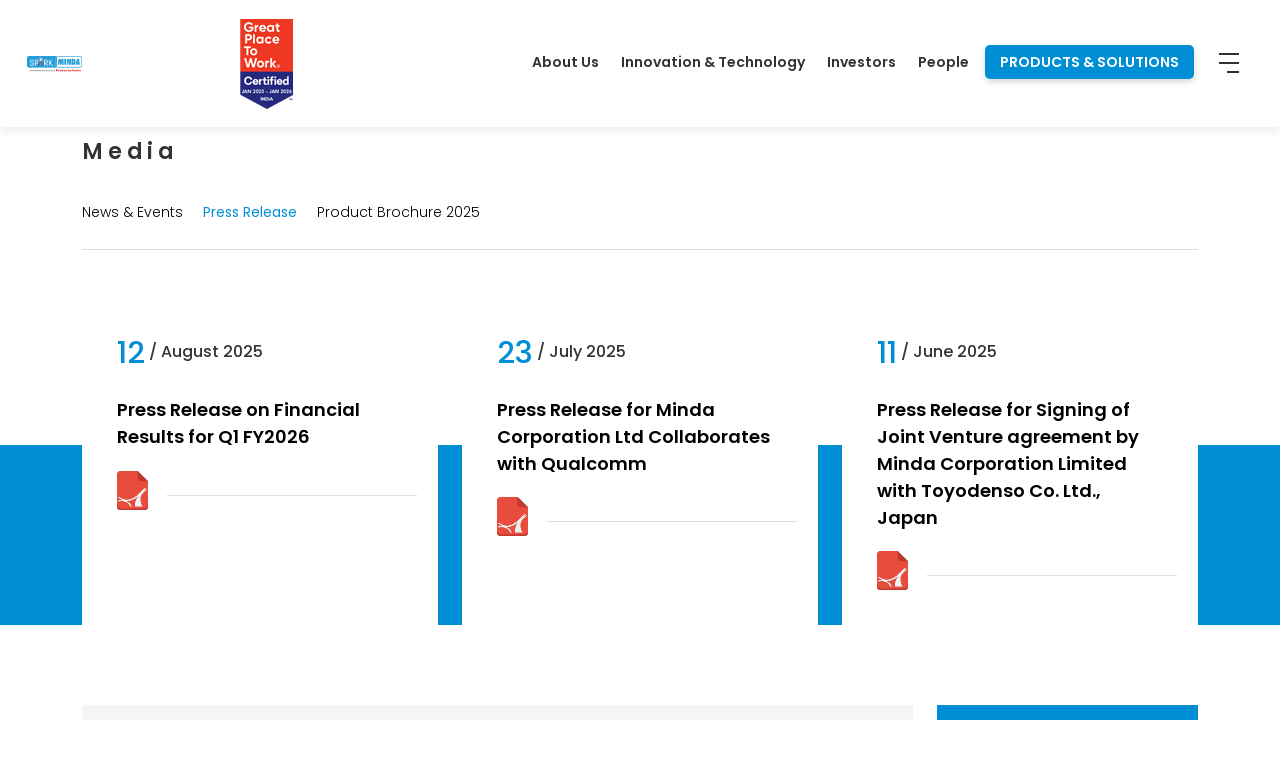

--- FILE ---
content_type: text/html; charset=utf-8
request_url: https://sparkminda.com/media/press-release/2018/11
body_size: 117576
content:

<!DOCTYPE html>
<html lang="en">
<head id="ctl00_header"><meta charset="UTF-8" /><meta http-equiv="X-UA-Compatible" content="IE=edge" /><meta name="viewport" content="width=device-width, initial-scale=1.0" /><title>
	Press Release | Spark Minda
</title>

<meta name="description" content="" />
<meta name="keywords" content="" />
<!-- Open Graph / Facebook -->
<meta property="og:type" content="website" />
<meta property="og:url"  content="https://sparkminda.com/media/press-release/2018/11" />
<meta property="og:title"  content="Press Release | Spark Minda" />
<meta property="og:description"  content="" />
<meta property="og:image" content="">
<!-- Twitter -->
<meta property="twitter:card"  content="summary_large_image" />
<meta property="twitter:url"  content="https://sparkminda.com/media/press-release/2018/11" />
<meta property="twitter:title"  content="Press Release | Spark Minda" />
<meta property="twitter:description"  content="" />
<meta property="twitter:image" content="" />
<link rel="canonical" href="https://sparkminda.com/media/press-release/2018/11" />
<meta name="robots" content="index, follow">

    <!---plugin css-->
    <link href="/css/bootstrap.min.css" rel="stylesheet" /><link href="/css/aos.css" rel="stylesheet" /><link href="/css/jquery.fancybox.min.css" rel="stylesheet" type="text/css" />
    <!----SPARK MINDA css -->
    <link href="/css/style.css" rel="stylesheet" /><link href="/css/dynamic.css" rel="stylesheet" type="text/css" /><link href="/css/owl.carousel.min.css" rel="stylesheet" /><link href="/css/inner.css" rel="stylesheet" /><link href="/css/inner-responsive.css" rel="stylesheet" /><link rel="preconnect" href="https://fonts.googleapis.com" /><link rel="preconnect" href="https://fonts.gstatic.com" crossorigin="" /><link href="https://fonts.googleapis.com/css2?family=Poppins:wght@100;200;300;400;500;600;700;800;900&amp;display=swap" rel="stylesheet" /><link rel="shortcut icon" type="image/x-icon" href="/images/favicon.png" />
		    <!-- Global site tag (gtag.js) - Google Analytics -->
<script async src="https://www.googletagmanager.com/gtag/js?id=UA-131007102-1"></script>
<script>
  window.dataLayer = window.dataLayer || [];
  function gtag(){dataLayer.push(arguments);}
  gtag('js', new Date());

  gtag('config', 'UA-131007102-1');
</script>

<!-- Google tag (gtag.js) -->
<script async src="https://www.googletagmanager.com/gtag/js?id=G-XK7TRRS1PJ"></script>
<script>
  window.dataLayer = window.dataLayer || [];
  function gtag(){dataLayer.push(arguments);}
  gtag('js', new Date());

  gtag('config', 'G-XK7TRRS1PJ');
</script>


</head>
<body>
    <form name="aspnetForm" method="post" action="/media/press-release/2018/11" onsubmit="javascript:return WebForm_OnSubmit();" id="aspnetForm">
<div>
<input type="hidden" name="__EVENTTARGET" id="__EVENTTARGET" value="" />
<input type="hidden" name="__EVENTARGUMENT" id="__EVENTARGUMENT" value="" />
<input type="hidden" name="__VIEWSTATE" id="__VIEWSTATE" value="F63bx+5/RURs57/mKH53ybpUbbtoBJlq/193RrDhanvMKrIP4Hd8/PaD9P7QO8xA7oYCk4s2Nxj3iVYUkq0GMRIesOvMWSjpqWV1ETY7n5hY+MQM248ZGVFG1fIc9NRkCtV4C+pxltC7l/v2B2zhKlDRLqnjS294Uvd102/[base64]/Q1d6/9XEUSDQHTMVq3LNsoe4g2DzRGfOy1rONJHMhnAq+W/FF87kM0j61bwBKdeUxKDtkm5s973KVUvXxOUh6etsXvQS0j9Whf6BPgQn3V6KZo1d4k2l7WsRLAHMutxUc0Yur0DW/ZFyBKj9bmH1yOIlM5pWurrJABLBGzc+gS/Sw2hC70sq2ahK0/Cu11fJfL2aqk3B2OavdFGdRs8esmRyAkKTbXAxZ251iid9Jn/GE8ZsE5pqF3fs6IVIirOsuGkEK8BmA++Y4tKHeuQuYVk4D2D8CQPp8pQBR8gFZscvvFFcAq/IPPDkbKS9bdEBad+9ALk6fScCWCIaCoeYXMfk8ApGB7hDdaru4eAphkXiZ/5wLl/[base64]/zUDVKKNiulgRWN4/3hYYhlYxtYDhhOXu1411E6HJQzHW7vkcw9a7F4TihLdmP7qjI+bv489OmeInOZYdgPX+tr1LYn6kC1m7F4pT727IPLh60/[base64]/x5ZJxdfvSHa4IorAxzjk1q1grwR1hUL9zYxlDjL4mMONQqbFbNqR22mPyNwMd8nIZBtGPXy5O+50YkLI35PlKYTHCxjpdxFM8gTaMkse3XsBmINC+aKV3HxJ/i4IeDYektvcXjhRz3kZk4nOJ/IM1lx33YEMtUrtFpA74HwwKl8Lt2U2euVoiD/YJTPzSR9Lb/hsji0YMVxwau3IHxBC6qU06QTH7SBWNRTxdvbpVkFVDUNpS+TeVSoNRD6w9+IAn+uQV1njNpiVOSQ/vpdMMNF7dJgRBwyB76umlsCkR96sIYecWtBeNKMAN+UrTB39S9DswHZf3xRkClmaoG+VFyDD8LjowwNvg1fDXmN6yHwsghaTzjQ9eojyZxn36RT/xha3OcuM4a7wstJegy2mYixQxn+YQ9fyZ5sqPSTK0BVt8Ma8FPWfdcoZ1AG/UJpg3gRNnlYl2tzVrGKPRidTr7PFH3zoWrF4414I+QwdzvkGvB02AZD6Z+3RwDknYDXLgsX/hp8JkoVLWBnJfrs4Zi+PBmFe5uJxCxptweKp5Ulj1+vXpTOynh+3ejZFjKKIasHsxnQEoegPv1uXKv9worrV0l6QaRhIRA5/EzakIBy5GC/5HnqJQMId3euONOA7wBt+4azqM9cPXPxrnNK6galW27BxwdRjZkNKX+m3r0IdcAh8iSjEt3vBUm2M/fb0mjD8G7WIiUYDBqM0ep1PB/QH0qWQtf2U1uMcdYydhmGOGZ/nTKJGqyYfAJOmzuWms4aNMAotk0gL8h2Di3mKoH0+/D2DjqL79svvX+kv1e5LY+k3twIl2xjM1BILT2mRyAUF8sHrOZ2x2po2dvVzEQ8QD5/Yqg8bBrTBxCm6m7ew1gt01LALXMg00hGkQ53WxU0XHMdPlss/tXuKp2VdjWqLZy6mLtpYw21+CZFbB01gZs4exA9axt14oieescP4SQP/x3nsy6XjtC1dah5+WyGh7X/wENHf/ZKpmJxITVLzwb0AyebUUo8khmkC+tBemTXDKlL6qUqmJV4BoqjpohFHQhi+McM+FGDYnWbwdvkn9ZjGEA1d7wXVXnhvfVc2K7FAnS8cOArFHG2ZfxnZ/htjeLiokAAkPrr9Q0s3n7BVxNzSykQu83B/oh8sUeMfk4kstH0Jcb2GlTfrumBhF+9XTLe8gx/rhNEwsQ3+B36cDqY2LRi2bbQFgA+F5UT46C76PZtP+29EgoHAVX+/sSud91z3hQKFH/Sni6dzAY6jkjEGg4TTJZCNiFaHgQEw3rfP/DeD+uFKYNAQodwpkNe2yLY5xpTQbqA1vGzVR/micJprN05nIOtgs6/EG+j7IxK/r3aBlupVekFYBbFboQ+FuIcqeEdz5LRuPDe4aTaa9fbCLsUPVeyTrMvmn/dHQytWgyegZpPM0JMz+z3pFfOooow46tQoBsZTN9JHjGrSI8V+CCP+KM5wELoypmG9qpLrJN/l2KL9PogdGqNCfubCfLWLZfb6U765gmEkZ+2toZcPfywqaVweuANKkkU57tUhhDjhSXDreSfvf5fLKb3VvD2JUXAZHQNvBjNRt4917DdsYbqEPRVbJV041ZK57bKssI7wFVJrjOaN1G08VOYjaXhSbxbur9atI6ZN4mTFjnpdfH0xgUbjXHzaiyMnHiTYwt/yOoOLHlsKv3OiFEh2SzmccvGABdHVUANZt6axd0HioIS3gDlJUZBg7fXMS46gU2S6A26PY4Dcx4mOoCHkJWluPzWthwiq2ESl6x7PZ/I/8fFmI2tDTk1rMby5rvQi7HNbox0vfrBp8nyX5EWKMGcW4Z5Clyrv6iXN6Dv0gjiPaGRIGVtOaa7tyxXBXJk3W6Ac+cbhkeKZ05BEUUitOx8viSsWnjhXaH7Mu+iQrK7+zC3mt/[base64]/GLLuIDZbyngTvG1Q/Nz+A4zDf2tFtoEou8TOjRWuT4k5WUKcoPDwlF176d3u9jQrnWib7hhU8VhfJ8rUEkDKuQOFSaZgTqMiey1PlOMoDrX20f8IaKRYrvjxIb9w3qoD9ivQHdFMWM8ZVX0crDMSDyDNRei9+4x2qAKiQLY25INFObZlm6G/guE1ueJw69pYEWY8PikGSOlHZDBKLlAPpfwynL3qU8Suq37UHJ+EBp62H8Da7yWkB7f1lhDa9lV5bdNUH/UrE+dbjOdskC+k+3cJJc9j1gvWtcYIoau9FTl1aCvlaN/LLthXPhoRpyk67dBuhMtpb0O6/P2AyaxO94kPP9bEZjNTqeKumU0Y6TKzSRcReXh9QlqnHtIpA4nJP6ruTcospSjelw6MAgGNg/ekTDKBv4YERFD44VgbqqPhijPPIp/oTR2JcjEPWKFtI6DaWu/L38TgePd0H7lvAH48FL+eW/i8XyNEOh3XSBMSaPazpzXG1RVeeuUzeQju49MMMD3fLQeTe+x5G3CVwuz8BU3BBJsk4Fp+tHxawPYDt2klpk0PqumMPa8Iquw7v16OTbyZLpl/UUmZoyhoPr3iwU2ZD1TeJfaBAwxg9JugubJKjQPBSG6b/3gppEbN2QEzAfSVl34YKFAggoQbwdmokRKakAi/P4jeRKvrq9Xe5uq6avdHJ8Xm3lcwzBnDwnzuNJVuQRUAQUll4MNyXO/s8erbLR/CxE6emeYzeVxRgRZzpJFG0JTMLJd2JPQZ/nDzqosZuU/5vbrIm8J7itMOcqcjFUb5iF8NB2/Cf4etmqHSIQkxoeFGi8crxlWj+VXY9VcdywaLu/fgq6GevrBIYKl4N3+xIDT7a+RDJSNqAMvg3HNC1m5TrFQAJAO9emBTeF5bSuPx5IXDAbpN16xRcyF6s6/Kh6vB42vTO7E5lJ/KWu6cJ/[base64]/[base64]/qhD5vUQqY/ViIy+kuNcYkCngYuTtxV8uF4H0/Be7JIPoucBYs+9Rw6Z5EyFyC0nkXscGAuVLYunzwIIF9pd5Q75nhWDEnv2PItAXRXgpqgBRDHzhdmfF1DeW6BdoHaTNkJywAaZtgSJjMN6Rsy8EHmWeGDpOjvoQB9MNa91csiVRqSghMg/Xy8jPeuBpGYAw6OwTRH4rfuYTcfScr1m2ZVDk8djD2JXM+/CxsIxOmviw2VZtYzBWRTevngIAiFv2KguHxdLcqIBpV20pQcLTfZdq4SL48m/Hlr9zo5PfbPk7ewTj8W0EfESdrIyF9HKCD1aCXa5g+357zU5c6ncT/e7YTaSX9gbIQeOHqYRl2Qc8ElT/Ry3KJM8We/9laXsM4NsAQFUIGTR7XgK8OD/vFcQliyvbQhMbaIQyFMOD+fE1A1WrkLZnRuDA/Lds1mUulohjfrKstXsehdEhluHxSJzM+5P0Jgr/UlzWDWo81LGR6c3TR4Auv0B4xmOsNRlZ6QNU70VlR26feuKdTi7m+UlxVqYUtffK9hHsgYzH5LtDbxB/o/icXXyNnI2/8CtUNG/vS/wJTNFmtod84qcBtKDKgZYmxs7RKC3z4WjZTztC5d0mI5jLeX3ZOx/ho0gRge5Dmk/uJMSV0Yw0zSdS23LeBNOuFfDnyAChrNlP7v32OiqWc1kii26eCP4IQ2VHBBFCfhaLJpUHyumtZ3dVq+hjBceMGSQFyyyiEjFPOHnm1P6rpqCwx1ZwWyXhaf8IK29nL4DYY4ThL7nQVcO5ktuOUtcgaH7usNrB5xxIEb2/ofq7m3OdoSaE0KZKIghAZsfz7iOfmS3oEVGz38D7My1Rn/XUNbQg0uJ+NJ11AyvuQKEC3GACgHCZyY54M705CsDgYQwy2lmXGjMVJx8/tR6VIUY8QgT9ChqfSFWYL5i67ii/azh5Pym70tqW0ZxzXjA/I8jmMzFbGf/CaVglKJ1ir6aJKYb8paiJe/fiO0v9/s816e4oCLmhAzKwsFyuac0zZQROce1M73qI/kUwkHy+hF/m2Eio664VgAGAIbS1v5vG018qqJRHW+D2ipMvNgHx9ax5Pilic8m+mfkbO68Vu0+d2O+FgBMbknmjaXQRJpWX2wePks1TumH1tZlZ80TUo8ck3+e0vCAnIM199Scm0RKykEfKM4vTbfLWliQP60I4leDHXIo+Gbba5iOFUuXZmh5/rIuFs3TLGlurlrEL177ssASb+brExHfFTk17u8LYXlh3L1pgOV8Qem+Ul5SI35hemgH6rwUIMC0yueFLRuTMnGi5kdio90vQyqzls/vEI4OPrz4yDWOSDc0JLt9kM5/1rdEw3ckWx7K9DdxCVceaioxVtFAINHod8QEy20BggTGQneuiO+TKkEYX47qS3Z28+BWFBfkrer8JLu0wqPRaekQ9xu6iy1LEMU6qFWhSxgUmiExSYcY3okl7/JaUfFCICo4xKGciZOMpJz/W/fn/KjbiNvYXk+9LkdbMCA+zBkWtFdIStJESP+fl4YggJv+0r5P41V/6iYIo+8bSPvKByu7NSICG9aDMCByTZ3cV1/xWHNsaI+woGXJIQp9+lL1V3rYVx0Y6xNRPSZGR/UwfDSdQpheSLQ30xvkdOwPVRTIe+Ml7cZtocdPxS4J/nWusiqPfVmEx1ae6Gyl0K0DwaD1xl/zgZZbwHXCf5jSG/9tEaD5UoCg4+ES7MM+2Jv5GJUPkcRS0EJZ7uHn2x6VH4LS7wDI+NR6m/sQnlvfA55reS1QIFOquYcHiljRgo8bxVigW0qEd7vAOGiQwYPG3Kw1mNR/zv4+P0uv7wc0aVpPYZrTH0w32nI6RtzzXmCs2UlrxUzC+sX0LuAbV4Jc6z1J1CGZGihLjbx/+NJtm6HYTH9iHPgppJJMOqeu/o80EQG4QkCzUj17++wBc3mvrpAPo65I0Ss9E/rthFHVZ1dfI7V7Lxdq2+qP2eh1QGcF4D2MTmw36Rkr5ePdkGq//KMvr0wA7TRmKEX/AyEoo/uVsZY91XxBizkZof/TyhiHnw6L48NAwIr2NuQAZo4F4UF3MM0HVF4W5/QHO5d0C9SNzo5DJOx6GCRWyyBvN8QElG9trDkR9EyQQzkX+KSEU0IcCDm4QSeEd+godIduGXHMo7+Qsdjo5Z/WXxPb6nM3JBBEN6FONmllXUl4bNS8hd5a1B15TXvRtnGUhc/SNkoc8SHnc8DX5ynkk9OFTy5n2DiSqzZpt77VuH52VEc6yKrnyhYtiwNwTIcgQuyUpp65NcfWCSVNOYzxIYIrKRXEX3C5LofWfonEvC5MhOcH0cj8TmgBujfX3FY9XKlnwhdKKC7SVIKH4UEbGKI7tdH6Z71uOHmNE4rS/tVACGxCIIKvdO8YQcPaso9GDzbrK3oezwBvMCW7wQstG2zsTg+6Em6Q1ZA8NGb0G+PxwnHs/yr3MBC5eG0piYwrC1hqPv5JndaLqgFUA2EaKnItxSA6cN9uxvRyxHPiHUs+7SAMvK89+DLfeMOcn2PVhLh99ZGNbcFcA4VNh3mKqB/v5pw9PlSMBbufH2Jbr97iwsV4zRjBQNJNl10FTIXX6CNS7cuTw7RCAPl7LrlMqykiRjtRaky8pK4tdaZCwagvtSozaI/rjd5Z2aei7o5OZy6aTYGKMagsfUfzBAP+6QwQTOAbraHimdvzssC/qKtE1MRi3NZZWhXImC7uK+pflDEPPAdQxqexEl5q5WfLfmzN0CgWsOpRK6EBjaS325V05vlh63CprDoV9a5ZqPWJ0xBduo0atca7z3rfRKF7kTWKcLJmjgIgB9VOuEf4aU/Z6upSVBMPkMS4EVtCS7UwVb38VD+3gmZ7CKxa+RMYSJvbjH/QVrFgp5IG2CZqcJiF9VFWe6+0blF9n2PqZ5yW343QzUf2g2hyPq0G49xVtQYzVTEEbktltWv8jSNFcuS+Q71MmLcSX75PFWGKDwjSam/1tnBbP71thzXAhGK+g9nhibOt0HdsgVUqib3eM47+04eqGv005TZtXt1CzjxFgk/j/j2IGfaw/b+Hbu8yuQSrm/MraOUCvwRcf4JZwi1AD6elSKLh3bjD0RzKl5Az9b45vVlREnwW+f4a47jrJ1uOKLcZmua0I/yXMxn3OHIjk25qqqiLSFjHTm9JKGYpAawy8hNQxH/ncI+jccbLVcFn3MS+ME4SZm7t93uLPbzZuvYzrufMwvXin1PIbYFtA2HmcWN66tiR6xrBYOXrarEmo0T9R01Ujwvw54vqEO+Vx60mN9xClkYOiOxA8agJRHSh0O2q2WJeWt3J86iEg5lRk4j6rNQA0AV86QW1w/LfxP+03lBfSglDJkszSs/R2PiPjxAc29/WEDEz9yACpSBxE+4uJc4e3iFOsHxchZD2Nqke/HEDW13GZDrCgYNcqX0gwXc2VmF7McRvC62LAMGnZXcCfkhIJjn7RaSvyLNkU6uSO4H7aZO3KhI40VRDsHAxrsgUM6sQ8Ikb1GeXxW5F+tauNoSBH/6/b8plnWzWOgv6QJn9XnyUJkOevh46eylauVhJ2DRX7k4g4/cq/QvkvT1BwrY3XtnlgFgGbPBrdUCL3uJxVqxfU4uGycZ7bPEOiB+r1Dw2QsxnPQYubk42pHf6c897Aw4zdCZ1N7U+aq5j4WQ+vC2evMYGb9U/JjGacwLdGCK8zmwl7R5FO3ae/sE+78cK6mxRVMjc0d/g2eyI77CBmU3rUCbhQZlgVs5rqjvWc8tSoidZffqQzuncf3r/lJjXdKCDDVPY/el2l85DnEgDqyBY4M735WBGlkLzhNXwG+8zoMEATVmRZrG3yw8dRylrvCtglH9psELi001k/9JMrJAA6JUAaB7O1tWF2D1VukA5NEeU5XrDvXMXkUTJ2Buks2VPnwjnm4scYzdvi0VrWdN0aD9/v3BuWPyQgCLMnoG6TI1SUP+fREFYH9Gp+s6+dAV27GAMRPmilvCd3ilo32PFhfIXlaBeugaVHdhrW7TAsuNDOi3FjokrTxrwh0ECYjvRs2Sy4FH6caadmSaRE/gVOXN1/3NMRUENklwQn0f0BSeAgrI6rHxk9m29HlxVjX6KWvWDDhpgFRPfeHNNERBJJmkfry3I2IaFywi+b+GQor9hBXYG+f5ia4mNggPWYzNxr8mhioo88uCi2SrYYwKb0eiBxdVc06oDGLDyhmJ/2ofsX28jHuzVYmMvAzlIHGFjj2zSoyLPPVnO8V2nNZwo/tVK2W2Tri3oCnIprcxH+b6P0vnlxk8rhCD4rJf98l0HzXAzJMDWd2oSGePmSbc8/4aUvRLi2HuN5+7LIw9SIk5dl7CuhMbec68dQLOhML7QI7nvxl2H+IPcspWGgHs4f4CLKtkIqkKLU2I/Ml5I6b6jZhAOuKLytF4f+EkRYwD0jqTnL2NiNvMVpL2Y3Y1aMp0NI4lJi1KQxIC+c4ihC/z8f2fFZjcpku63aAuuLSkaHOUowyFQRujBsb+2Q9HZ0u5q9b995SYGrCXPbk36Fl7sybdFkkf32RviH+JXw6p63C6F/AK0E3CqkgahPS3xpw7DIRVSSaptoFZsrr82PC3O1aLw0S/vPSXyE7i0xwKAYaK2xaO4H91tGH2Pu9eanRMzL4bG4+kG+0yLD1ppiWbXKrfakN3vnsC89JMgITHLj0XiveQroIesYU9G1dVSoZyzjT8aGnUTygrpyzoNmcQNTtivubKy/KHA4jAoeukolHILshoWWS0l1TPzSlRPwFEemnofndWIUde0qUK3n190HFQdgURS2Ew8Ynv/FYVKZ/0a/VwiaGAEpM4NBfJPdX3EYsEO5FHwSjZt0l8MNadVzdhBHJVVwVPxzP6+i8c/VkAHYYr3VfG6pztYROHTaDP1HU8BxMOCgVNFxTiPgRu3pnEse7PvbOQRb+opQy0y12If+NVluLWk/0Ut+uZT24IT6va8XYBKE2J1MjD9TP+DPceJLSavLgvNLVazZsDrHdWfGcmT6/9/ojAB8Mkkwu4udzloKJmdhkFHIXGxQsFyi8jB5goqJw43tS1Lhuv7IokxkQ71vuQy7Q7c2O5GUtrvYu4yoV0ZTi8mruUFL8LcgDS2zPd9iSP+FVG6u1xhAbzrik1ORhFtv/B/1T7mA2q8xjiTOH+Q/tNdmiomCdDkyGkRIB1MLCuxtU5OdWiwyIxzoV+sBWmOEo9v1dOKisdaC8B3scdLm+slb4MJTi6usplxj+FrzyACWCavXtltln8KNYLW95jEX4QjL6y9hwFKVnAQ78D0iCeQUE9Fu6ygExanjO2N3bG5o3nbet2W/QuEDZ5JqK5XHOlgGD2fXKynBCC/9UV2QsTNar2UecNSj/KS4aV6KyVwE442EnPGUVkDTUh8kMbmz0BL57MRI8Uo86D6L/piErWDi/kGCwcPY+wY3qb33BGrI5VYoo+d2PhHGBZ3v/0xoGY6Ih9n1paQxyitRNUx7OIZyMRaG7SQfd2FGNqQMSaXOPx9p/ecpzz36OGnUZjp8HdQfxUjsqLW7WJKvv/uNCJVTekZZl784xAeeRqHuFHtfWFNIz+OXVkL2WNOR4XqScOSYW+QFs20zPvt7q5UJuJ94sqMndVPNAIs/eKtcqBZ+Kty7CprfFufnZAVasZ0OUxleyp1UXSPmJf5ZTNdNPiYv5BnlT9zQ2QZO5vfC2yvS2A9jVcW89Bdi8PdDwLrbXcPLKjymY/Cpdwm/Puqw87v0k+BjSCE3cixwxgEnt4/vV+klC4hsnBJ2kZhYIVVADo1dlmcCIFNsdyECM8Ja/Lea+afUR5QD8BSGOcQ1+U7Y3ApgttAknDp5UEsody4/EWzsKJWnldiEL5WGvkmr4hFLdFraofco3WA+6XqXearn9mUX2iof30sv1hKVZJKPoww1LRJX5WMvPV2nXbRvDdFSZL71X8xIiaR+ffAHd0nVrGH1vHmZubGJMv/ri7ETzfJSDvvHiKeNxeh15ndEUa6nn0EAFd8IUrREr6ESgljnc6JNipgt+hBApUKJg1+g6aloo8PwY39QJ8Gh1Lw/LB3bUldm7IBUIVhggKiUZFRhcEpzL+MhmO7w33Za27NqN9e4AnKzlfkBTY5LCbcYLCvFg/YO5kx6MeQJYxtFFRGN6DxVIMq5pxSHsrGVOpq5z9smN5bAdkSu9PY0BeTMySedPuZjZzQ9cK2Hu0C/7sbghlPz0xWZkEl2rg8L+mykINYBzdiaLNvnGjoIgYlvf+zSCPqIeQMqMHAKFxsdA7ANLntTmSOvbHDVHSQVQVkUql/ZkLX0+tRXsKsY2xSIOKnskijUxRJiTRZHHRm/7hoHK5WfOCMqXBCaPdpvUA3MUAXuLGJslwFEaH58jSvQyAgMV06rZ3949UdLBqtSBWax/Z6q32TRsSV/LZWiRQ/yFX1F2qtc5DbKWpP7E1s+xsAfmuO4eVMFa0q9NevqIJp8o/ufv4gvR6ov1SNwvVb0ywBzDOLAN1az4jeARN2k0xzxpCWTe0n65io6WSLjvyVQBOb0H07OppuWMciXQxiVhOmUEINjTb1hiFhuCNQJI9EfmBzT2YhEPSF9yph1mQF/5jYBfbjCL+zAUCf6nlP7/dHZpNWRkYXfs8v7aHnA2zWaOTCgGrauvW71Y1fUZnllHZM1eMeaVhy0GVGyGkMkzyBn8W0VxKhraBHhV6RLoCS2iWLauqPfF4qe7rBqUkJATuXABz2Gw3PuwATnel0fd11MqilsWIx0hs+7Jgn90pUA80W4Zc4d6Nlbx0YraKo/PPP3Z5FUf2s5/Jz8FUSETQSUjwnZzrUqsYG6a+WY43xjdJCUywocPg1Lf7KH3NKgbEoNaXCOfY29dNUdXdXvHitworLUlrIJ7pM4PG2/xEyoySZxyqLDwR3BIXPsnbE5SxzAe+4/mVtiXLHHkuEyOH5sP3D5CYZPd+yRdlVXyxZckvoN45l9fDXPtCpPzexbhvHZfPQz85CVsdtY6DwQCfggsQKF3AIdQguEBRz9SArzq50gIWP+pJ518sF3dXsIy56kJ458FcBeokDLYzaMxU19ZTWWkyNBs7JSB/qWvhK3GmO0O4hzsYQVysPyGRDq6Bvx2fCcizO6qCy5X7r5Y17acXZjNTtkD/[base64]/I2qLz+dPovfVKA41bI9EPp39S1+FxIJDqt869rIhlHkz8vmpHYMJbYFZjfFnXsfMcKkLlExGX/fEKqxPCWuw78+RYuv+tMoiW8JwHPcNNTPwd2FnYTgeiEq/taeKKNbOzpSHfJqiOD6TSNfqxY7J0EvQTadI6sNkkSTmPS43iyS+mkVslrC1rsGKXov97I95E5iH830WdYsbXXAnERg+Ej53HO2c8RKxdXDAG/EIzkLiNhCsSP6Xr6hiOqSPi8L2y0U/vQQYz5FaqEzV30lGA94/0ouKF838yoPrNv9jHvWFdtOGk1gNhkj2BtTP1PBh2VLPe5o9Bg79aGWeeSwMYNknMzcircyITf/55BSHEw7L/B1aNsoo1Z2M1m+rKvGaqPeaDcWjYyv0l0wDyrSCCeKVkTeZOcRFb0Bxp4kmsfsNLV37XNTCJl9M9XsIAfogByR6Ob8KKgn0/Z5+PKqUwhy53WzWSg6/jeYdJWptKdlUEWRdixzLoylHXkNUFpHVKbbgM8mw9lyNZRBErxzsAcgmgaOiLwNN+0CguoxvxlT48purHONxEvWWtb/5+lUPJuaZupjPE8evc4EB9kXCiFEAHatXm7OqjqVZ53wIPAV6MdR4hQStfVb7nCnD/KjxPx37GxRJLqC8CMFoV4GjXT95m9FjHYIplWoS+gPLG7d7TlUk6zlWBOjNwls/E9HfcYR68pIqO0yMwqgtEyMHNWFQiczYrizwN8msdvUqcNdGHlGQ7rq+MDLVl9kmr5L+tF2mjqvvH3ydejjn+EYOtNTTXMiPopO9Lxo+x6T1pWLTZchWTR+61VYT8gDJvVGADPEXAl110gGHC/chYJ8hQ4VgcllnMhzsce85YjN3Fo2WwhyVNx5/I2CszkxN8a6oQdlw0S3dFgaqP5v0gtW0dmalWomoJI3gQSAMMrTglKsPCTdpRLz/XV8FTD0H8gKnfcyWiME1TKiUWd4Rmi4tBlzMbg1+JU/I+/KF2OfI+DcqEOhRbl6eF4uC+iuIjvhEcJ/oGspNqQ1F+sZ3bSK0vpr6K5l9o3Anaqpceam2TL2BGIwRJm+6ND+j8uQ5L2msFHo2bdzYF7iQA5lBLcUzzq/[base64]/Zcl30FYO7Dvwstx22kOq7qaH37eM1KVfGKSaRUWDtzu0O19ZIcP1e+UonWy86GCfMy7csjWjFNExF6Bw8UGEK1q9YtPfo1yU0XkutSCJRGBUD/HP3Dswja33EyrhO7lggxep284OKAXdxgXPg3JgwYffwJJ8xRhX813Qhk+5ZyrelkQWymmL5PEc42pZelEVlR6URECQETsy2lM58NnSRIpHnqR7UNZF65dSlPDrh5HT4vDSolewtPUenn/k/IFuk826hK6z/RmOhVkihHIZs85snrfa5nd56N85MRX4bhRaLHaOzizavDB/8mNsMIy9hL6JqEFyZnGGtOqhBGfpStUcgXNJOKuhLPXCH3s2r/VtICpxFatR+RbZNCKWdwpCOLFGCPT9mwtDYDlwzM1myheR58j5uxpCX7yyOVy6tnUK6CBidSe9DVVZgeo6xzzsAYs5WVw95zfloyEB+kiU/aSxNlFSFin/8UOPQhuoknfw12Avr+J4JtNSuJsnFUP15GeO2qjKc5e4RBtcb5oIHm6BtzVPWqwK9Jba1kmCZs1zBiuV1gBp5GWPTQOoJhRR/P34GE46tNKSqQidk8XPgJlfvciiy2V/4CV59fDtSYA3c6L8Z//MWJ6aDpIWkGrHLc/A4Fq/kej1cydha3EIdsIri/z0wE5UAHM49anKt8WJw8kEwtdVmUuxo6fq8Qssp5sxAX2nb9u51wc/IJT4FwASoDXd+T4F3fFsNFACU31dTF4BAOB6bALf43VqHWjIyJQ4IqS6i0OmjPTOfcQrEzbQ0DPDrSUFvonDHIDE8xoYQRDwiPsQAyLWqKIXQCIPuySJa6SoGMEa4TtdCLd+WJOIZLfHwdf6SdRGpZOyfAjCqyY9ARqIApJeZWx9CC/e2GZY16BIHT0r62udr7Br4wpE48wOoXr9VdKZV+OsikElJllu8RkcZDQrdJlQeu38qJ5WY8/mnvBOtT+/+WJs3OngszmKTNmI4VHgL0T0V/QT8LobKf3+iCaUzVfdozTgjY5rG1V0LhwvJfttrzocs9PLc8NoltRpIHGlalyIygWP0MYyBL5U9KKfb49sCTbwn8QGm9aDIqN7M+5AAEQefUgz/3qMGK3X2n0XH7/YojbSlrluWC9dnsazwc0l3Wzyq2EOUgRkdBpfZP3gvJbQaFcZ3U3aBUzX9TIpft+uyhJmAETQ26F1h0eymbJOUi9tTlP/anAODwyC7o/78gUHoDYi7YQ3wacz3j73IF+b0SifleSGcjOESh4ebMi8mSWKjdJU1ScJLbotnlo4l2lJ+kw1SZXzwSLpexm9v15Lw1bvTnKgSwQFL69PgtI2NNKK/N4sZKyH1mdQayCGfDxQTQuBs6y4VezwbNEY9v0GkNJLoK4JbQISkmroYpjIpftgUYmCyvbQ0uXu1ORasE+mXREXfsdSsSJj1mUsIUr3c+YNVcbpQlmfEdL9zf4KhatI8JpVSl3EWa7FP/id9fquEmW0TB1OIJg2KnxP2ypGbuJ1+7vzlkvmbY19qpCzw/+oMsLrLNZUuizad7G5wMWr+LM7w5t358q+8WOMDf4ua7w0vLwMcmUGd4J5VApc67bJPBhkuFfEhOsr+ApHy2iGrBAWm0eyI+3vxnI0/lV+f4bNve4j9NDOyLBnyrU3E5BaIq9l6S0NLmE+EvKNaEWweBGFGxB2UnHdDwQbk4z4JvRwpqtBFYr+h22pTnLl4XXqZ0/[base64]/At8V3DBKKzLXHXaL/Fa7M8IaR6tkYLiZ/o0Z/wPJPHu3d7aNcq9VogZ+D2/e0cTZ9EPEUPs43pP3Mw1BrpmTJvcpOGhHiN9OAUlTfNQNYdyl2X/TRUlcFCG+d0QmVKjNOHsdb3AqFf1j8gE2dkvare3i7L6L4nI3Ym/j/V+ZZWXjAdV2BNR5Ia0FtoiJM2Krt7OdB2i5wKwvQby4bVYM1kA6RsuSiEvUV4mcweqebTLny/pSCqpqzmW49xc6pZ8g/1l7SEhB7c8oyTt+IuvEK8gCBMiVp7lVg+f8U4T1gjBfiKzZBAF2vND2pUiT9zasAYJGNuFT8znum0AtnG5ok5IHW5CCVtrzqyBYo+XqBW//u56TB/X81cWBTFnqPiP0U7ieCBYV6csRQ063Sz9VWl9UJh8yw3VV3pIOyGoTY+T3xDhRVBhQyUTaKbwPAjsCYCvg45mYW5e++NGwiOt/nzg0wjAYaH9Fnsg0CheR+/pX/IFLtQrD+UDLJS1L6Bk4UNfwVI2JxZlgP/qJbnp/ad6+jUCoh/dqmleDZckcOt5n9QHfqamuK++kfYSZADbl6x+Ej5558xyOLUxUGHZK4w1gWtOQCMsYj340JMZUS54OaiMs3MHt1Dr0ZnGGltZvZUM5ZIMRl+52va/cefHbFNKY0j4W1XsaOZppO/NAQDYZXHa8cJdjwi1Xjq05wU0W2AjDNcapX7FMShU8KhiWm7Nwkpv+H71kb11+/kYVRlANSL8735z6eu9bt4AcNJQLCuzznzoLbTGP7FDm3JjKnsvRmbwQLWqtpepavgFRo4ijYSp9Iv66EcCLWk/7bdvLKrR/Gy3vHzR5WLJNy/EeE1Z2iVmIWvETzbY8acULTnndaf/1FpsTb9xcO91XZK/JIPvHbNpFTsqBhMGuMeK8/WY7A+Z087fnJv0+Rzb5OQ3EhwdEdFhMxhXPqlMDbGkBLHRGOTsG4W2Adp77xFuKw/fjD3VGucxbNXc00at+aPxqq7oToz+5uWX+Z/iCOWfHxshZJTy1UIBwcLrwuDJtRp5XPxRcT+N2iIkG20GQloXVQrCuBoB7D3HIti2/lnCexTVfqGOu63rWA7EpoxQjRj5R9VkPHvZnauUm6HrZYdZoxAh66kPZI/CpcoA6e44+9vroxzfv0qo9AyMcVBrQlSE8C3o+ZsykI3GYmJurH5lNd7Ru7DJSlV8BgM4jlHooYK4+4Vg42drWH+nGsC46cHrhjIP02Ox1zWd9+Cece4f2nLsySomNgugrUJp2GZHSXQl729izN4ZPSD/ftjMB0ut0rPJ7CffaD7OKbkgAA5sG26qvPf1JGR9SjE1gwotxS3cvPtMUZC0YURvBCc7CNV/TsRRmc1venIXW6NBv4sgPDL8wn0n84b4kbKImwBZjBkREu67wbBJv/gCPQuBbkN3uXAyOZH3Vf6ntFw/JmNFlivcmRHfH/orYQwluY4tay9I8/BvSM5bzyfwhSpaEM/YpgjUmta0TDTjxjai8QmBNNpcztqJlO8qmViR20qjT8bOKmREIm4pfQBbArMfYOmhQLN72jWr2J+U0BRetKI6KK2LZf8HDa8wKvfLchvEaS+UK9Mhn/ha+oORcnfnGm2CQSdLMJ8ecUjWTlCWHVsOhczplDj57ablqu5Ls2L95JXgklp8/eNo8NfBZ8z4HSRWtALIJ0u7H+d7pWJ6V9LKQRkBUXu45n5nkOfyc2qXsNRbbin3sIyq6nFx0N6eeBebVhafYB43dLEGV7Vah/qHKVIF5VW3N6pUVYNst7HLvn0o5FpCq1XnqpgXdH2CWtTk9XfVxjtAmyIHCqzPw9+yP0IM6ACYi0pqdoINyEWKyE1VoOdTkZPbiJkvr26SCkIIywGzGyGtwEXyNCnSDtlSMlx0twJU9upIA/FvC9U/E3nwG2152BZtzeO8kPmKrup1DzLGNORuy3CNUwEgEHL1hxmPW4FkWS0yos0/vC5Xj/Y60YKCwkiWx3rcI+YBRLgEnsEYGGHUGhqqhNfNMqD+BXyIm01cA6lwo3qoyBypbaj+duPg7+9Lsa2UenOzE5iQ8ycOIRknHCZ6iv1UpM+4uE6I/qX5Pz77NspmmfcDZaCchyWUtwCQYu0ok9kjrY4j9AN3UnKlyLEB6L3hf0jdA/ycS+aTPEjeqdpDyw4xdd4nA9/gco/Ux2NstLFpl+/OVYWnVaqdKcQ5K41OfG3vcjvNFopTdY9C8ePcuXtAvV5EFoBD2rZuUXSjZ7PAuKPC5x8AOXXCb9Mu8+mVZ78/fXMGjTDBtVPEABJMRcQfXi+OJLJQ4XhtIg8u+h81ftmSWgS1jOfRgVcxk3piJNhv7LDZ2r4bXKLeZvtreFRXmev+ZzmUfR0YGRX2+50Ew7oxh4e15+yqeB0a30hKBtNl9VRfMBxLblXf+gc9jNBlzJ/JtuQBpfl+UH75r+A1b99qaWp3YFmnOGfaHhV680MBdFFU/Bf33EUNe7C8UPub+rw9yC5WAp1GhKZ/A2kD1rXHzLRGydUZ2/Eoi9gMcCyrca+3FXGGwuAgLjNn1hVQBUS86wB7Y7MjTat/lazl8e3y0rtjprmnDV/Uvm7x3hf3cyJ7cpoDQwvGCZM90A0KI7J+GBlliprOkIFPOe3MTlvhhfQdf54ryN6rbBjEazPOf+FHSDDeNywQTzBQAS0MyBqQCVhqFOp64/[base64]/zzFSFD0tgwrkXltiVCVv+UIcAriIsG3VvuTx9SRzY6YPcTxETMNIwFB2InCJjKDzPs0o6luhr7FlXnGj9vRRVJYW0B1i7mDFHIZT/luYwTBCtDfrMTbSopmE18oHwJnLfbQRKxuH35ftlajjARE56awq+PEyeqD+hro9EJfRg+/L6dybUY9RPnwGE3F1B54PohGBFCjipCcPgyaUFF2etGClWC3L0kS8B3BANcFCu7k2XbdtX8rVb8ATIe7nkxoLg3oFJd3FhcC6Cpdu8MRCYcLl0gdPbsMqdv4bhLVkLGs1h/Kg6L1t7BC5jN/TWNnFA0CDu714v1XON5wajwrMef5oJoUwC7L4dogSMECLXVCuAJ04eiwZJxSUGSmgV3kveJO3yU/7F9MMPatZG2b0TPYn2XyDUGAe8VwemR5IyXLgMLDtK/EO/oH8AESpCCpqx6foq9fyrS/waHDCaZf7AnOIiDnewE9KJnoOKpwJx1J+vLF12V8fw+jEXbJgTGc6Q1Y52pXnPnoPNGSOAXAFYRbSp+aN2cRQ8VGMg7GQ0cCLu6Z9TZl8bQYRc51QJ23T/HDpH6tIChyp9VHc/99/BSQAc+6yJiZTenZpYgtEM+zXH+kEsf/qzJI4YRTX0f+NZo5iUZzCYJ4bgkMssiOoEocfsA3Hd65wZR2o35Ne6lCPmbRYSshIO14+jDtqJmdMbeVz7eAFkl/qGJESKwoevML27dzYrBDdy+k6ukY4E4Q9kvwCzoR7AiDHk9sLQXjEeUHJ9BIEJa/l4mShzrxtD8GqOANyt8+zkv1FkOBpBwJf6TwG5y69/efPtDCHYUf/R40DSY2bYJ9kKZ1LwJpFpmE2qisLMn3BL09dPCOga8KjZ9vwlzGtlWwFvV/GAqE16714OSN8/LvihHwpnjYnV2/1a4oTEcE4QOtgQEm3Nd4m29mZ1noPOIpYCqsaGMnRWEiVBp2EASVpbUIQ72YSsXOfT9pmW6XvYGge4b9LCXcQS6bK6USzoNbq+KySzV33zIQvMAHOJlqcO1RTl0EpBTjJUD15gRzzzjqmpw1X7B6FRJVbLFMVdOxTYwpPi6d2//cFQAgG6qpoXC6kJwFxqXITBDg2i/Sbd6tjfl4SDyPojv8h197n1N6W9uCuo34DAn4vGnGPg4yCjkVrAnpYrztlWkkD0X9PD2gSbuBR2xGJRZALZLNDV57AIIXGOSjwv1e/Gy0qttSf5Yi9ZqzLcKHK4hBmF7G+6IRTWDRWwjjAHu2sSwM89iiCFErl+BOpES9iY/Cnd/PUZGclWynSm8Fx7fSiQYn5qmoQEdZ+vCxfFkKRlLrlr7mJSPmbiyyQ0ShaW19smVBzflzwluyz/mxIqDBkzeygQ7RwM9qsCX022RlJfatyUVOY9wyp6voSQ14on4+19NtjOMEGM5d2P0Vr0pxJ8NE05Jw1wElhMLr3qnloqR0ZddQA3Nsz6kHokf+yiIGEnA2/BlH1L2s/3Lw/0uThDSYpgzTrO/EEwnRXyc5zV133/[base64]/9RyA9ykH+crSl30CxparQk7sTGfMIusPbw8h4Gb1kQv+u3mXEk3oR89D9n1UXhjwAgFe2nY7Yxlsq3X6nrp3xPPV3BJqBLM5e65rijH1PAUixk7Q+YtQyrgFvdy8TmJzEuZ/8ArbC5R4o6TAJnjkCdCTC/AhI7/9FnIJ7wZmlZvJY+cRrdL4hqI1INZvhDgAqE4muWfeYk8lA1i9DaJF0gPYxFKQQs//0P3YfUr8GKdrdlDV1iaJu3p2gfpp1JEcjsCfkH8BPcIVIBQUHn4PausLDgMuD31oLDXbK0Tw5vkNTIEeXQW7Rxt4j+8AFOB14iSc2Rd81yhhJWhG26U+B0brBSJW/9j00v+x3xAFjAXeJBkZaf6uRf0uC83uAM58E90HHKY5bWaj1XC9L/765cN0500SLK85DMoeQqup2vrzWuNl6bfZbMlSowo1je+e4sCn/cCtZvsrSrqdnbEZVnPeuOa2jEW2ffwi2NhNVOIGIxdGo5eCuYr6/[base64]/9NmCY8Fo5pumQpq+UIhxBnEtlow1VJU57jLRot6z4a/5dJVXe0drGhHVS4hMWDJrD63HV2QQh+wQRPCwZF1g1QABncnDiccMXL7YOlL0oPCenZHAKzhrFMHWjWVcdRUSXzblv3zXs0org7/Jvng56euaht7J0Z96rf235McgXkrHlCpxe8SW/4H7jCRb1Wx2Mgx+R1E2SdjGWnwcM/bMbTQVVBVnrBhxOJEohAXXyo97tWvWtzI2Zo7mo2X1C5NewujoIVjm33uupIcGAB+ZyQvqJCnCX7P6tohOaj6gFuZebYP541K4YIZ2Hr4ETmYl9Lwgs44qWPy1UNhkNnrr4aruIfmx+de40okqu4WvNyR8Kp7l6ooDSpWxUeVkcPYDqWflb9ba/zePfvZYky2PlUepBbm+pzhacJL+HRWMzgtn7rnHYmm4TzvW66ey4EMFX3Bh7LN55bOMUuMfRltrYSxCse8yLSV9tihz7TBsgfvlJFc6/PR8WmqqS3cHjuc59F0jgKrcVX9hEP/yXUmiyBsO97ZHigJ1vaOoI2sppNe1mjKXPv5XqKv5KMFVZH4agXoMY2a8IOvj9+j9cB5x9gei9iRl8b+5M3KjfFKheV/0TMh6zCHh/+HgvKylamWpiVMt4i6eyR1UKLrnpaobxFtuajP4DfIXJNVLVhq5my4+rHwCFppzVzT9WuADzkV9I0lcZiPsjIL8ewLsmMsnHxP0Ew9gIdJ7YzwAzY/RRNj5+7uBv31lK6FPTqCzbmHy1bhuYy/DWogkpzfS99okUvVY2TlNKDvjNiC2uQG0O5zgpBXt/sih4BE7Gg6364yGB0V7Oz3lLl3Apv5l9YNdyvA1yeo596DGrs+M+d35I8Ft72QWMr7VVF+k/oeGT2mCQgCHbQiKSu9U4zbx7In0ddqxagBa0U6u/6dmvsLdFajicEP+DUYmDT7ddGq0Wp3++1BMUdR/PGuAuRqioxKvYDtfpZpJN4pBV/ICOTCdDQTnlONjAwOUQXh1BzeeONx5BphplAlylVzESUX4h4zxIk9YZNdiADDcVbtkeaEJptM+6AHgTVYpHm82VajRfMzIS/MP9mUrzDWWFsBxohqTsYJh8xC/zlOyMPVMym9sD3wyefe5shsktj/9bfBTw1AOsH0xAeavKVcBnefw3HUV1zadIUgnrxN2t1hXTD60pAozgOyfikK3VtcrMb7bOpjHh+j90eq7RcF4Zp22c1tDWdVSbTsUWEH89oFMQkFMwR2qARIViPU8E6KFrFmlpMY5c/x1uti/tjPZz9YXVvSAx0sg7iA20+3OjinLNmjo93Q6UApnX5ZaNR9Xf3jwHCyDLikfLZccp1sOO3hAtoGj2XsN4aOJK/DY45nWM6+luZ5VbHnl1rzt4XQZJSZsLrIc8FRy45zFNcG8sLlx55S1VofIh0QRKglCUrfJVvsS8bXuGtwAV+jBqbTemtzaWuhCvP9g9Mvt5/J27Q8mzxq2nCxRBYmqaZ2tsDJkOXbQDP2vJx92AjHJKl94uWJrjyGQn45Mr/CMjMc7ffWdaZfB5rgdLvmMNAJo6NaPrIC5Mr1OlSdSGERAKpI3LH/8Ot4ZGGwszliQjImRCbQ68bteZRBlcsFthr3Jf9X9Hb731WYvPeUa4j8zu4W5R6iAbSL05LU+Lb+HIfvvzaJiphZ0gI1oBEjXQLYI+9YLdqWeJzKy53QLoin9uZ59Fx710imCKFQlpRezsWIUAUgRC0BDC4XCyx/1+svsytf2Wf8wcD1+4bH4wt0lceQgy28zKirmHqHhcIfXcDKgUjaDiukFHrpdFkqKM7yiK4yNLGeDg3qeWgp5/+e3kf7gOBEfRHvMPnOApRQrHyVu7FL9EOAbJSMt4pLr/veBqarIHvNlljU26LiQmJ7fUnVYbu8wyvNua7+LETcYZPvPJyOrMNMXkFY1g0snDlHUuNsvUy2youyDulkJ+4/2ilgJzUKjjqdVSrSNSbwIJGnLa2AQKxOrQNGSE5RJyneKuk49ICu4nqisRAhlhByl4xyb6stSnk4YUGCs84uQ+KMEMhmgccFrEZ16EKdzgIjlcM+GiJoMsRYKRiCZI1ho/y0eV2ml5pYU+cqPtYCywRSehixOPXf8GwpVoksqI1zUepJ6M6EeMcXDJkXLGp8cnNmXqiarRbFPRgczDXfOC0v7y0zNs3ZDxPxjBJf7MXOXhoXLzkPfKrZj/p1tL2FSP3jAzEaVmYiRIB/qR82cnjtp1EiVZ7MUbvwJmjlNL4HUcUPsSka+7e1+taPbZAUHMqfHhwCGaKvYg2EL5AqHsmbEYtAXD/LcX+kmneP2s6cxraedp2DSJeDzUj5qU1idguGeeaOVJdcqDTpGWUXOb/m29xbizmXQx6oBYPqgzv8qtnSY0gbQiLfzWCW7xUj/yhTTXbhfjqlceXQHy540Vf0BW7omYDxHWYa2xH/lJLkaQG2/O9GEjvpkUPsM+GGKTEh+eb5m/Pbd6OeG3viFJhhXz57P4owbb9x/0TR/eMl8Nv4HUsnCkGjqaRdHWAL6sKsXIZFV+VVRAYk432LOqzlJK2YZixZWBrtbm+OC2j4mBLCXe3FIXFhNBr72yeepoU7ZxQKb4u7DBF/DeReq6j9E2ngy5pbHIYtxlbAk4Lz6v7ekqn4RQMNXm2e8WXdjen4noSbbJWuVkZ/ezCEze+K773apFKtwA8Atn0wdQ+5wwEU2muvej5CB1x5gsryQB5XTatJ1kVaqwYYq3U8TtXVzPuxqFnsOOI2Qoo/CdMeLCDGoZuPJ2+N9G9bBIE/JHRmvB5/VavZlkHTSnJBdhEi5aRbZf2HRS4i6KRJKr9r1dozLUmPhBC1Ccf3Lw73N6sNONaiNen1azyIZttq3wo7FgoKQke6WofvUi2NCXr9YJCdO9enIui+H1PDwQ6AVVkCSJWGNkqcHglgyshLjjX1/Madknf2zgZLkT2BU9t34iC1e/pUijdkaR8MhPpoNFMxav+SoiYW8ZgcK8XwnpXaF8P9je2erzHwYB2OrFGLjsF7azUSD8Aq/s2IlTzuCN7xvMgtcD5fx1b8b8lwx9Rw0udAP9hG6r5h4bsWO1Pw93R3kfHBrgo+a92ToT/1yLlie+EMrZo3ox/yUsOMf1WIODa3jwrvLRSQeOWTKqjiSbrCFGPApEHmwXsH5CthLtz63CtqQyBYTX07UxnUwnU+SU/M0zKEfQBwHZoP5rU9rOv3aejpaIJyTcuVvZjPzlOg5BRzjophhwlIeL24UOdPMm/bwhsKBUDuFTyIeBa+m5blyO6b7BOrAAYyPd7nNMUnaUK9YtAShf+tDW17wBnOlP3B6hXRwif94RBx57+EuVELiFlEPuvFShLYwoLBLShLF6gi4HW/4xn5Tr6lZOxD31Pw19NnqrMyvvn+UL4CPeOoPuFYgjh3ruhqaW4L+3NW7krT7V+g0Cpu/0mjRZ/cboMeOJpLVoadkMSusa91mEvkphNHfiL0HWQvJQ3Bse06CRt8fzb3jULMULKUSA4/ogEsftlgdDIuKhyoEuhcA2WAJ4Wo2oQzyzv+58AVy5uUBUVxr8b3gbskWiIVVWRVr3FrTraGDmbpwN1K216a0Zju8fBKj3HVQ4qTuKdgV/rZmbaWYiUMfQrkaMvAVc138jgXPaiqo22aM1u5NlobrmH3EcvECZfIZC1dRREdc5wuX16XhbwoWQIZ+HvqePnrEXPv5eyKeDG4VeR8f41KjT7TD+aCiWW7AF5i4kKJuCWIrElPS2L44Mmy6Mnq7epJspYmzDbBUzcymsvRA1UFGPXz5/KN9Clsce0EChG9RJxtAuogaGaV6OZVr13vr/[base64]/l0Y2Ox/JTQkhAZWveVi+FDRi4a3TG3PMfKlj306jybp7rjZELMFrGaFlHtuTAf5uJMO7d80Si78YZ0mPtLY+iSsuj4F+yWWaCfYhzboryt/78vjv0AA0g0LjuRPPowjOcJ/LIKkfwJI+9ijvYjZ7oHDJHPRNaR1tgPDVr27CNb/[base64]/N1BE5keKCa3mN0ZJyKccJjqVnN3H9vixCSFZ10/qI6BrGIIHOURyaL2Th1D7PCAOT7r5BnM34TAnHaMWGQxC/uud4NmSSpPMlR+CIezPJZ5z3HxdpNEsJ7nG5L8zcwEHPbIXsLyoBBIKuseBdgbbpR4eI0becmWxJFUydFbSXXdcN/SvWhDxUOWz9LX8GtIJ1ymuDLw5/0KaWmYF2W9b8X/OENBUf1sEd1eYfgJ6CLEPuwijS9Ew21iN0LqVMFlt0pNB3YZc13kJk37nWQxk515R0QEQeuxfSv9usv0IW3AkZWyeEhg2/u//pryKxB0R3PlT+738niaTavVXxttP9mdZl1BKHNHomGn94S4jzIgy7FixxPjIKw4BEYnoMWZAGh+TLr1NXLnbNss8IKlOgyYa3Oqmp/5kteyfjoJHoi0LwQFQt3R5uMsI0ZjvR1r6PwLH4vVw1pBd4lxqVmAB8Bl7vxCycOAL7D5v97Rv63/fw+i0KJD9hXKesBuO9zXA5h+55QU+N5t+mfUyycfvBDww1zIn6bnpgEc/gWjh7y8nzSw3tDxSiF4/aa3od4jHxo6UwAbcriOANGkAidmgelaE8HpNZAPJ2k9KVOFxQIWHCc5t1Ahbu+xxsmj+h3UcbWz2W1jjmQNsC9XRmUxlZfx5FS6lTwxMEN/o7sLTgDjG0duUXK5u4/3q2976/H28Ncf1hYedRNPwxKpO9jE4x1eB6PoDYNhgnyUgYpwGZPTK1qexpPndbSroUzcQAPDKKZWxsRPL0EAdirxMGRfSsqjpVfsoste2Mc9m2DkpZ8WHrKwJJjRL/+7vnAnnStim82Hw6v1COU75jCAsqKIoI439E6hGqCCR9pp9n8s5kL24JXw67aqbT93juC/sA5hq5Hp8kNPWDVC+L1YvK2MbG+Rk5+f3LyQa7R/d0P7g44pAlW0UA3sgXJM8YVPuS3gCuotnl962OgigwHi0ly1ZL8nH7VzE/KJ9yiwqfumxR0jnaRawvsRDwhYvcqq5R4J5tq6b4bmpEjBPsjH/VA9ZbuqgY89khEQaEKeE7EX9VVfEqyT+hoQZ+2Nos0pzYPpCoDbxS0UrWhxzrzLg4XCeM1OmMxbQPhocoybk6ukfbRZcHtdUgaeHQW7LV+fKJR8GkWRzZ2o/UdexHMOf6C4jGkaGF7fUbYM7BS00AqpOjhLpwmDPJ6ME2ZK+Z6huVQtgQ8rypez3aL3lATLNEFL1UXEgHaWiLhbKFz9bcHB15nx1FoY2VvEOCqn2zgxVneo/ycbhVc2Ku8OoInB0ra5pn8ezByWHZHWkDlDG5QudfmUvimPglr5zpX+mAnVpITS52Jd719dq+KCHQVDqCkZPqhYyn1UPwGU7JqXgFCGIbpLA8TF67wpjKhZQJzqVfFeYSdvLc/jSPy/NOAmrIfS+4GFriIytNFW1lPlcfCHdMT2bCkTl2i/N04gCIBX9uKPHIStQMbrijBi5Jki27eyT4kS639VzA3feTO7sx1oDJEEF29JU9LF3nZiZbLvfg302yWCGqxmzwFvuY9vAKjnLOUgaCxQmgtCEqV0/MO+d+t+ySlGBz+90Ode+0Y42RWSSNml4XBnDCpIE8W+PhPmHdtrsrCVbVrweamfRpq5oUf0eiFRvXK47bUDf6gCAiLZ+ewoyuwRvQ6CyW8WM3IO1CPzAJMj4sfsVyaCbFapjj1bCMMxkzZOYZWjtRP1o/nrIJ5O4fmJ/W8p0GCNDZAW3O2MMZts1k8XW+zOLHGmlsknw/DArjE45rUrPXiBZXRUYQroNiuxgcKqfDIZ1Cx9QVhUeolT1odV8WwcfWqPkxY1m7lGE8GXZA6Vj4rL5o0+sOIcvqqjfB7ldusfYjO97gcDBBrEPkwKX1SRtZWZmzff6/opAqbQBadtGUGhIpZqNm0YSOnSIo/CjtvaLnx3k6LySst9eS51vUAByPcgalnZbZ7byK1UFCGomXsLl1arg49YCwOD56sdkQ7Bb4hOEqWHL5SbnR26tXyk2Pe/VRqDI/Yit+7yKP6YMrfUBgl3PVJiLK7pnRVYQq6C1l67Y8nZAmu1mlmsH87sahUxJh4YcKoIr20FLcQ/f2qmKU89ZYX07P1DSsy+6HZEgtvgT6Xxc4P+z1UYc8vhxCCIw4lq+IYi7OT1Q3xmjjietuOYTWcwsuhn2rVzP4mjLmbn3ueFNSEPyguwre6jQJ2d7zslCVqjRH/weBTqSQQDHN+v4AfPwAClKLysty5fGWb6Fo76HKYx8OdgaNiDoAIX8dd9M51QK0FWSqhpjLRPn1n+lJQzJWh8iJMEHRII58zX0fDEadKd/zTtjeYooIrhm50I36r0gOfVJj0rbOyWrBBAEy5+eYkCjhPpinJN2Z9ksvgZeQ9DOJB+9UmFc+b4Bh2fvGYBN+AUQCK68kaKNrBi0KCwwDlJfgh65V4xqxRxUNzfv7BeqAa04dH9f7vjTPbxQ8BYpN6XJ76A1YVI9/rKjx/Chk1U+dUcypXDCgnmhUCyomljGxW6wYhd4KXAHopiqFSukrLDkk6oBF5AMtsWJQGy9ugrR3tUY8SV9Ds6LaII3vDs95wyYQvttuyFnyqiXob8fLAk/+JHMSayD43BkrzKqMkitduB1tSOs5Lw+cFVeWkYNy+8T+16yhUPMTNcSlVfmPW9ynLONV+08+M/[base64]/c5Uzp/[base64]/xn6fAvbX6DFSZ9BIhxAkohbxvfCut9Z9+YVj//xMc+ooZ8aBBHZFJS01pUI1Q+ls2eAXvZvt4bSSIsPYtQKJv8Cs2zQ7V4zE5q2469srODemuoNxG0p6YnjTnurOfYh/WPC4L2V83dRih7PbrKbWOHDPIBFQaFoLBM4QuNglFyZdfP5yf2rubsgDdNMaEZj33a65voF3wkZVgc5fdtpsDgd55jmiYcYnvvcPSNVR5UyEqHNUXBIge/R8oaD0GIlmTgFrIiNAhypBLkkaNv0ThbdOIyo6JKpBzCVxCoLZneq1Ix0Ofo7o3l1eoxbxX1/Uwq/tMRYONw=" />
</div>

<script type="text/javascript">
//<![CDATA[
var theForm = document.forms['aspnetForm'];
if (!theForm) {
    theForm = document.aspnetForm;
}
function __doPostBack(eventTarget, eventArgument) {
    if (!theForm.onsubmit || (theForm.onsubmit() != false)) {
        theForm.__EVENTTARGET.value = eventTarget;
        theForm.__EVENTARGUMENT.value = eventArgument;
        theForm.submit();
    }
}
//]]>
</script>


<script src="/WebResource.axd?d=ytJRYBGW20rOvgSftw1nGQvbig8iMdBwfidVTPa20Ze2DFyVxF6xxhESwcVRjjfeUSnYzlnznRRvSZNoRxY4v-al-581&amp;t=638369402483918269" type="text/javascript"></script>


<script src="/ScriptResource.axd?d=zu5IlZ9DMaaAqxyEajvRP_OkVGp6T1vXm8ofRLGAA2IEzqqHGz_Usf8UMSa4q7GSstQnavMExT19hGZXbG1GB5Bqt9PF-UY5JCSzszUD1aKZzkIjzlC4h-iZVp-lgQYSuYlAudaqYGG6UIz0lpA30HfrS4Q1&amp;t=50632777" type="text/javascript"></script>
<script src="/ScriptResource.axd?d=sOzzORoUgy7kFs2_tUybW_m7e4mVGNkwy7SBAFsoXPHFGR6ydzlz4MNw7xa1DYJyxQ6tzUlNHofhWWi9A3T5sjJmK7WN1rQXgdWGsyAMZBqEV3V5VSpPZBSWObuB80IxJsgOYA3_gfVcr3czBn7OuPgRc20hR8a-RUXsSLdvxbTz6aBJiMg-S78WD7wN3vEQru508g2" type="text/javascript"></script>
<script type="text/javascript">
//<![CDATA[
function WebForm_OnSubmit() {
if (typeof(ValidatorOnSubmit) == "function" && ValidatorOnSubmit() == false) return false;
return true;
}
//]]>
</script>

<div>

	<input type="hidden" name="__VIEWSTATEGENERATOR" id="__VIEWSTATEGENERATOR" value="AB488C0E" />
	<input type="hidden" name="__VIEWSTATEENCRYPTED" id="__VIEWSTATEENCRYPTED" value="" />
</div>
        <script type="text/javascript">
//<![CDATA[
Sys.WebForms.PageRequestManager._initialize('ctl00$ScriptManager1', 'aspnetForm', [], [], [], 90, 'ctl00');
//]]>
</script>

        <header id="ctl00_mainmenu1_panelheader">
    <div class="container-fluid">
        <div class="header_block">
        <div class="nav-logo-sec">
            <div class="nav-logo">
                <a href="/">
                    <img src="/images/logo.png" alt="spark minda" class="img-fluid"></a>                    
            </div>
            <div class="nav-logo-great">               
                    <a href="/">
                    <img src="/images/great-logo-img.png" alt="spark minda" class="img-fluid"></a>
            </div>
            </div>
            <div class="menu-nav">
                <ul>
                    
                            
                            
                            

                            <li id="ctl00_mainmenu1_rptmenu_ctl00_l1"><a href="/about-us/our-story" id="ctl00_mainmenu1_rptmenu_ctl00_ank">About Us
                                <!--  -->
                            </a>
                                
                                

                            </li>
                        
                            
                            
                            

                            <li id="ctl00_mainmenu1_rptmenu_ctl01_l1"><a href="/innovation-technology/overview" id="ctl00_mainmenu1_rptmenu_ctl01_ank">Innovation & Technology
                                <!--  -->
                            </a>
                                
                                

                            </li>
                        
                            
                            
                            

                            <li id="ctl00_mainmenu1_rptmenu_ctl02_l1"><a href="/investor-relations/overview" id="ctl00_mainmenu1_rptmenu_ctl02_ank">Investors
                                <!--  -->
                            </a>
                                
                                

                            </li>
                        
                            
                            
                            

                            <li id="ctl00_mainmenu1_rptmenu_ctl03_l1"><a href="/people" id="ctl00_mainmenu1_rptmenu_ctl03_ank">People
                                <!--  -->
                            </a>
                                
                                

                            </li>
                        
                            
                            
                            

                            <li id="ctl00_mainmenu1_rptmenu_ctl04_l1" class="product-sloution"><a href="/products-and-solutions" id="ctl00_mainmenu1_rptmenu_ctl04_ank">PRODUCTS & SOLUTIONS
                                <!-- <img src="/images/arrow_top_menu.svg" id="ctl00_mainmenu1_rptmenu_ctl04_img" /> -->
                            </a>
                                
                                <div id="ctl00_mainmenu1_rptmenu_ctl04_panelmegamenu" class="mega_menu d-none">
                                    <div class="menu-group-content">
                                        <div class="row">
                                            <div class="col-md-4">
                                                <div class="menu_block2 menu_block4">
                                                    <h2>Divisions</h2>
                                                    <ul>
                                                        
                                                                
                                                                <li>
                                                                    <a href="/dpage.aspx?mpgid=194&pgidtrail=194&did=18" id="ctl00_mainmenu1_rptmenu_ctl04_rptdivison_ctl00_ank">2W Vehicle Access Division</a></li>
                                                            
                                                                
                                                                <li>
                                                                    <a href="/dpage.aspx?mpgid=194&pgidtrail=194&did=19" id="ctl00_mainmenu1_rptmenu_ctl04_rptdivison_ctl01_ank">4W Vehicle Access Division</a></li>
                                                            
                                                                
                                                                <li>
                                                                    <a href="/dpage.aspx?mpgid=194&pgidtrail=194&did=3" id="ctl00_mainmenu1_rptmenu_ctl04_rptdivison_ctl02_ank">Die Casting Division</a></li>
                                                            
                                                                
                                                                <li>
                                                                    <a href="/dpage.aspx?mpgid=194&pgidtrail=194&did=7" id="ctl00_mainmenu1_rptmenu_ctl04_rptdivison_ctl03_ank">Electrical Distribution System Division</a></li>
                                                            
                                                                
                                                                <li>
                                                                    <a href="/dpage.aspx?mpgid=194&pgidtrail=194&did=2" id="ctl00_mainmenu1_rptmenu_ctl04_rptdivison_ctl04_ank">Interior Plastics Division</a></li>
                                                            
                                                                
                                                                <li>
                                                                    <a href="/dpage.aspx?mpgid=194&pgidtrail=194&did=6" id="ctl00_mainmenu1_rptmenu_ctl04_rptdivison_ctl05_ank">Drivers Information System Division</a></li>
                                                            
                                                                
                                                                <li>
                                                                    <a href="/dpage.aspx?mpgid=194&pgidtrail=194&did=4" id="ctl00_mainmenu1_rptmenu_ctl04_rptdivison_ctl06_ank">Smart Electronics Division</a></li>
                                                            
                                                                
                                                                <li>
                                                                    <a href="/dpage.aspx?mpgid=194&pgidtrail=194&did=1" id="ctl00_mainmenu1_rptmenu_ctl04_rptdivison_ctl07_ank">Advanced Automotive Sensors</a></li>
                                                            
                                                                
                                                                <li>
                                                                    <a href="/dpage.aspx?mpgid=194&pgidtrail=194&did=12" id="ctl00_mainmenu1_rptmenu_ctl04_rptdivison_ctl08_ank">Electric Vehicle Mobility Division</a></li>
                                                            
                                                                
                                                                <li>
                                                                    <a href="/dpage.aspx?mpgid=194&pgidtrail=194&did=13" id="ctl00_mainmenu1_rptmenu_ctl04_rptdivison_ctl09_ank">Starter Motor and Alternator Division</a></li>
                                                            
                                                    </ul>
                                                </div>
                                            </div>
                                            <div class="col-md-8">
<div class="menu_block1">
<h2>
Partnerships</h2>
<div class="menu_block5">
<p>
<strong>Daesung Eltec</strong> ADAS to bring Next-Gen Advanced Driver Assistance System (ADAS) solutions to the domestic automotive market.</p>
</div>
<div class="menu_block5">
<!-- <h3>
				TLA with Daesung Eltec ADAS</h3> -->
<p>
<strong>LocoNav India</strong> to integrate Telematics Software with our Telematics devices, making Spark Minda a &lsquo;Complete Solution Provider&rsquo;</p>
</div>
<div class="menu_block5">
<!-- <h3>
				TLA with LocoNav India</h3> -->
<p>
<strong>INFAC</strong> for automotive Antennas for AM/FM/Digital Radio/ GPS</p>
<!-- <ul>
				<li>
					INFAC for automotive Antennas for AM/FM/Digital Radio/GPS</li>
				<li>
					&lsquo;Ride vision&rsquo; for 2-wheeler IRAS (Intelligence rider assistance systems)</li>
			</ul> --></div>
<div class="menu_block5">
<p>
<strong>&lsquo;Ride vision&rsquo;</strong> for 2-wheeler IRAS (Intelligence rider assistance systems)</p>
</div>
<div class="menu_block5">
<p>
<strong>EVQ Point</strong> as an exclusive technology and manufacturing partner for battery chargers and EV supply equipment</p>
</div>
<div class="menu_block5">
<ul>
    <li>
    VAST</li>
    <li>
    Silca</li>
    <li>
    Stoneridge</li>
    <li>
    Furukawa ELectric</li>
</ul>
</div>
</div>
<div class="menu_block2">
<h2>
Overseas</h2>
<ul>
    <li>
    <a href="/products.aspx?mpgid=39&amp;pgidtrail=39&amp;pcatid=5&amp;psubcatid=26">Uzbekistan</a></li>
    <li>
    <a href="/products.aspx?mpgid=39&amp;pgidtrail=39&amp;pcatid=5&amp;psubcatid=26">Europe</a></li>
    <li>
    <a href="/products.aspx?mpgid=39&amp;pgidtrail=39&amp;pcatid=5&amp;psubcatid=26">Vietnam</a></li>
    <li>
    <a href="/products.aspx?mpgid=39&amp;pgidtrail=39&amp;pcatid=5&amp;psubcatid=26">Indonesia</a></li>
    <li>
    <a href="/products.aspx?mpgid=39&amp;pgidtrail=39&amp;pcatid=5&amp;psubcatid=26">Japan</a></li>
</ul>
</div>
</div>
                                        </div>
                                    </div>
                                </div>

                            </li>
                        
                    <li class="hum_menu">
                        <div class="menu"><span></span></div>
                        
<div class="desktop-humburger-menu">
    <div class="menu_ham1">
        <div class="row">
            
                    
                    
                    
                    <div class="col-md-6">
                        <h3 id="ctl00_mainmenu1_uchamburger1_rpthamburger_ctl00_h1withoutank">
                            Media</h3>
                        
                        <ul id="ctl00_mainmenu1_uchamburger1_rpthamburger_ctl00_ulinner">
                            
                                    
                                    
                                    
                                    <li><a href="/news-events.aspx?mpgid=42&pgidtrail=43" id="ctl00_mainmenu1_uchamburger1_rpthamburger_ctl00_rptinner_ctl00_ank">
                                        News & Events</a></li>
                                
                                    
                                    
                                    
                                    <li><a href="/media/press-release" id="ctl00_mainmenu1_uchamburger1_rpthamburger_ctl00_rptinner_ctl01_ank">
                                        Press Release</a></li>
                                
                                    
                                    
                                    
                                    <li><a href="https://sparkminda.com/pdf/Product-Brochure-2025.pdf" id="ctl00_mainmenu1_uchamburger1_rpthamburger_ctl00_rptinner_ctl02_ank" target="_blank">
                                        Product Brochure 2025</a></li>
                                
                        </ul>
                    </div>
                
                    
                    
                    
                    <div class="col-md-6">
                        <h3 id="ctl00_mainmenu1_uchamburger1_rpthamburger_ctl01_h1withoutank">
                            Media Coverage</h3>
                        
                        <ul id="ctl00_mainmenu1_uchamburger1_rpthamburger_ctl01_ulinner">
                            
                                    
                                    
                                    
                                    <li><a href="/media-coverage/print-coverage" id="ctl00_mainmenu1_uchamburger1_rpthamburger_ctl01_rptinner_ctl00_ank">
                                        Print Coverage</a></li>
                                
                                    
                                    
                                    
                                    <li><a href="/media-coverage/electronic-coverage" id="ctl00_mainmenu1_uchamburger1_rpthamburger_ctl01_rptinner_ctl01_ank">
                                         Electronic Coverage</a></li>
                                
                                    
                                    
                                    
                                    <li><a href="/media-coverage/digital-coverage" id="ctl00_mainmenu1_uchamburger1_rpthamburger_ctl01_rptinner_ctl02_ank">
                                         Digital Coverage</a></li>
                                
                        </ul>
                    </div>
                
                    
                    
                    
                    <div class="col-md-6">
                        
                        <h3 id="ctl00_mainmenu1_uchamburger1_rpthamburger_ctl02_h1withank">
                            <a href="/testimonials" id="ctl00_mainmenu1_uchamburger1_rpthamburger_ctl02_ank">
                                Testimonials</a></h3>
                        
                    </div>
                
                    
                    
                    
                    <div class="col-md-6">
                        
                        <h3 id="ctl00_mainmenu1_uchamburger1_rpthamburger_ctl03_h1withank">
                            <a href="/contact-us" id="ctl00_mainmenu1_uchamburger1_rpthamburger_ctl03_ank">
                                Contact Us</a></h3>
                        
                    </div>
                
                    
                    
                    
                    <div class="col-md-6">
                        
                        <h3 id="ctl00_mainmenu1_uchamburger1_rpthamburger_ctl04_h1withank">
                            <a href="/career" id="ctl00_mainmenu1_uchamburger1_rpthamburger_ctl04_ank">
                                Career</a></h3>
                        
                    </div>
                
                    
                    
                    
                    <div class="col-md-6">
                        
                        <h3 id="ctl00_mainmenu1_uchamburger1_rpthamburger_ctl05_h1withank">
                            <a href="/cpage.aspx?mpgid=210&pgidtrail=210" id="ctl00_mainmenu1_uchamburger1_rpthamburger_ctl05_ank">
                                Newsletters</a></h3>
                        
                    </div>
                
        </div>
    </div>
    <div class="ham_menu2">
		<div class="row">
			<div class="col-lg-6">
				<ul>
				   
					<li><a href="/cpage.aspx?mpgid=178&pgidtrail=178">Privacy Policy</a></li>					
					<li><a href="/cpage.aspx?mpgid=177&pgidtrail=177">Disclaimer</a></li>
						<li><a href="/cpage.aspx?mpgid=176&pgidtrail=176">Suppliers Portal</a></li>
				</ul>
			</div>
			<div class="col-lg-6">
				<ul>
					<li><a href="https://mcl-aftermarket.com/" target="_blank"><b>After Market Division</b> <img src="/images/read_black.svg"></a></li>
					<!-- <li><a href="https://www.sparkmindahelmets.com/" target="_blank"><b>Spark Minda Helmets</b> <img src="/images/read_black.svg"></a></li> -->
					<li><a href="https://csr.sparkminda.com/" target="_blank"><b>Spark Minda CSR</b> <img src="/images/read_black.svg"></a></li>
				</ul>
			</div>
		</div>
    </div>
</div>

                    </li>
                </ul>
            </div>
        </div>
    </div>
</header>

        <!----header html end here-->
        <div class="inner-container">
            <section id="ctl00_panelinner" class="head_title">
                <div class="container">
                    <h1 id="ctl00_h1">
                        Media
                    </h1>
                </div>
            </section>
            <section id="ctl00_innermenu" class="inner_menu">
                <div class="container">
                    <ul>
                        
                                
                                
                                
                                <li id="ctl00_rptinnermenu_ctl00_l1"><a href="/news-events.aspx?mpgid=42&pgidtrail=43" id="ctl00_rptinnermenu_ctl00_ank">News & Events</a></li>
                            
                                
                                
                                
                                <li id="ctl00_rptinnermenu_ctl01_l1" class="active"><a href="/media/press-release" id="ctl00_rptinnermenu_ctl01_ank">Press Release</a></li>
                            
                                
                                
                                
                                <li id="ctl00_rptinnermenu_ctl02_l1"><a href="https://sparkminda.com/pdf/Product-Brochure-2025.pdf" id="ctl00_rptinnermenu_ctl02_ank" target="_blank">Product Brochure 2025</a></li>
                            
                        
                    </ul>
                </div>
            </section>

            
    
    <section class="inner-pressrelease">
  <div class="pressrelease-block1">
  <div class="container">
      <div class="press-panel1">
          <div class="row">
          
          
            
              <div class="col-md-4">
                <div class="press-release-box">
                  <h5><b>12</b> / August 2025</h5>
                  <a href="/uploads/Files/301ef_301ef_q1fy26_results_press_releasev7.pdf" id="ctl00_ContentPlaceHolder1_rptpressrelease_ctl00_ank" target="_Blank">
                      <h2>Press Release on Financial Results for Q1 FY2026</h2>
                      <span id="ctl00_ContentPlaceHolder1_rptpressrelease_ctl00_span1">
                      <img src="/images/file-pdf-icon.png" alt='301' />
                      <div class="press-brd"></div></span>
                  </a></div>
              </div>
          
          
            
              <div class="col-md-4">
                <div class="press-release-box">
                  <h5><b>23</b> / July 2025</h5>
                  <a href="/uploads/Files/294ef_294ef_pressreleasesparkmindaxqualcomm.pdf" id="ctl00_ContentPlaceHolder1_rptpressrelease_ctl01_ank" target="_Blank">
                      <h2>Press Release for Minda Corporation Ltd Collaborates with Qualcomm</h2>
                      <span id="ctl00_ContentPlaceHolder1_rptpressrelease_ctl01_span1">
                      <img src="/images/file-pdf-icon.png" alt='294' />
                      <div class="press-brd"></div></span>
                  </a></div>
              </div>
          
          
            
              <div class="col-md-4">
                <div class="press-release-box">
                  <h5><b>11</b> / June 2025</h5>
                  <a href="/uploads/Files/287ef_287ef_mindacorporationformsjointventurewithtoyodensoofjapanforadvancedautomotiveswitches.pdf" id="ctl00_ContentPlaceHolder1_rptpressrelease_ctl02_ank" target="_Blank">
                      <h2>                                                                     Press Release for Signing of Joint Venture agreement by Minda Corporation Limited with Toyodenso Co. Ltd., Japan</h2>
                      <span id="ctl00_ContentPlaceHolder1_rptpressrelease_ctl02_span1">
                      <img src="/images/file-pdf-icon.png" alt='287' />
                      <div class="press-brd"></div></span>
                  </a></div>
              </div>
                                
          </div>
      </div>
    </div>
  </div>

  <div class="pressrelease-block2">
    <div class="container">
      <div class="press-panel2">
          <div class="row">
              <div class="col-md-9">
              
              
            

            <div class="pres-block">
                      <h5 data-aos="fade-right" data-aos-delay="100" data-aos-easing="ease">13 November 2018</h5>
                      <a href="/uploads/Files/175ef_586pdctfile_press-release-november-13-2018(1).pdf" id="ctl00_ContentPlaceHolder1_rptpress_ctl00_ank" target="_Blank">
                          <p data-aos="fade-right" data-aos-delay="110" data-aos-easing="ease">Spark Minda Technical Centre-EMI-EMC Lab in Pune is felicitated with NABL Accreditation</p>                          
                              <img src="/images/file-pdf-icon.png" id="ctl00_ContentPlaceHolder1_rptpress_ctl00_img" data-aos="fade-left" data-aos-delay="110" data-aos-easing="ease" />                         
                      </a>
                  </div>
              
                  
                  
                  
              </div>
              <div class="col-md-3">
                  <div class="archive-panel">
                      <h4>Archive by Month</h4>
                      <div class="accordion" id="accordionExample">
                          
                                        
                          <div class="accordion-item">
                              <h2 class="accordion-header headingOne">
                                  <p id="ctl00_ContentPlaceHolder1_rptfilter_ctl00_p1" data-bs-toggle="collapse" aria-controls="collapseOne" class="accordion-button" aria-expanded="true" data-bs-target=".collapseOne1">
                                      2014
                                  </p>
                              </h2>
                              <div id="ctl00_ContentPlaceHolder1_rptfilter_ctl00_panel" aria-labelledby="headingOne" data-bs-parent="#accordionExample" class="accordion-collapse collapse show collapseOne1">
                                  <div class="accordion-body">
                                      <ul class="month_list">
                                      
                                         
                                         
                                          <li><a href="/media/press-release/2014/9" id="ctl00_ContentPlaceHolder1_rptfilter_ctl00_rptfiltermonth_ctl00_ank">September</a></li>
                                                                                                                 

                                      </ul>

                                  </div>
                              </div>
                          </div>
                          
                                        
                          <div class="accordion-item">
                              <h2 class="accordion-header headingOne">
                                  <p id="ctl00_ContentPlaceHolder1_rptfilter_ctl01_p1" data-bs-toggle="collapse" aria-controls="collapseOne" class="accordion-button collapsed" aria-expanded="false" data-bs-target=".collapseOne2">
                                      2015
                                  </p>
                              </h2>
                              <div id="ctl00_ContentPlaceHolder1_rptfilter_ctl01_panel" aria-labelledby="headingOne" data-bs-parent="#accordionExample" class="accordion-collapse collapse collapseOne2">
                                  <div class="accordion-body">
                                      <ul class="month_list">
                                      
                                         
                                         
                                          <li><a href="/media/press-release/2015/4" id="ctl00_ContentPlaceHolder1_rptfilter_ctl01_rptfiltermonth_ctl00_ank">April</a></li>
                                      
                                         
                                         
                                          <li><a href="/media/press-release/2015/5" id="ctl00_ContentPlaceHolder1_rptfilter_ctl01_rptfiltermonth_ctl01_ank">May</a></li>
                                      
                                         
                                         
                                          <li><a href="/media/press-release/2015/8" id="ctl00_ContentPlaceHolder1_rptfilter_ctl01_rptfiltermonth_ctl02_ank">August</a></li>
                                      
                                         
                                         
                                          <li><a href="/media/press-release/2015/10" id="ctl00_ContentPlaceHolder1_rptfilter_ctl01_rptfiltermonth_ctl03_ank">October</a></li>
                                      
                                         
                                         
                                          <li><a href="/media/press-release/2015/11" id="ctl00_ContentPlaceHolder1_rptfilter_ctl01_rptfiltermonth_ctl04_ank">November</a></li>
                                                                                                                 

                                      </ul>

                                  </div>
                              </div>
                          </div>
                          
                                        
                          <div class="accordion-item">
                              <h2 class="accordion-header headingOne">
                                  <p id="ctl00_ContentPlaceHolder1_rptfilter_ctl02_p1" data-bs-toggle="collapse" aria-controls="collapseOne" class="accordion-button collapsed" aria-expanded="false" data-bs-target=".collapseOne3">
                                      2016
                                  </p>
                              </h2>
                              <div id="ctl00_ContentPlaceHolder1_rptfilter_ctl02_panel" aria-labelledby="headingOne" data-bs-parent="#accordionExample" class="accordion-collapse collapse collapseOne3">
                                  <div class="accordion-body">
                                      <ul class="month_list">
                                      
                                         
                                         
                                          <li><a href="/media/press-release/2016/2" id="ctl00_ContentPlaceHolder1_rptfilter_ctl02_rptfiltermonth_ctl00_ank">February</a></li>
                                      
                                         
                                         
                                          <li><a href="/media/press-release/2016/4" id="ctl00_ContentPlaceHolder1_rptfilter_ctl02_rptfiltermonth_ctl01_ank">April</a></li>
                                      
                                         
                                         
                                          <li><a href="/media/press-release/2016/5" id="ctl00_ContentPlaceHolder1_rptfilter_ctl02_rptfiltermonth_ctl02_ank">May</a></li>
                                      
                                         
                                         
                                          <li><a href="/media/press-release/2016/8" id="ctl00_ContentPlaceHolder1_rptfilter_ctl02_rptfiltermonth_ctl03_ank">August</a></li>
                                      
                                         
                                         
                                          <li><a href="/media/press-release/2016/9" id="ctl00_ContentPlaceHolder1_rptfilter_ctl02_rptfiltermonth_ctl04_ank">September</a></li>
                                      
                                         
                                         
                                          <li><a href="/media/press-release/2016/11" id="ctl00_ContentPlaceHolder1_rptfilter_ctl02_rptfiltermonth_ctl05_ank">November</a></li>
                                                                                                                 

                                      </ul>

                                  </div>
                              </div>
                          </div>
                          
                                        
                          <div class="accordion-item">
                              <h2 class="accordion-header headingOne">
                                  <p id="ctl00_ContentPlaceHolder1_rptfilter_ctl03_p1" data-bs-toggle="collapse" aria-controls="collapseOne" class="accordion-button collapsed" aria-expanded="false" data-bs-target=".collapseOne4">
                                      2017
                                  </p>
                              </h2>
                              <div id="ctl00_ContentPlaceHolder1_rptfilter_ctl03_panel" aria-labelledby="headingOne" data-bs-parent="#accordionExample" class="accordion-collapse collapse collapseOne4">
                                  <div class="accordion-body">
                                      <ul class="month_list">
                                      
                                         
                                         
                                          <li><a href="/media/press-release/2017/2" id="ctl00_ContentPlaceHolder1_rptfilter_ctl03_rptfiltermonth_ctl00_ank">February</a></li>
                                      
                                         
                                         
                                          <li><a href="/media/press-release/2017/5" id="ctl00_ContentPlaceHolder1_rptfilter_ctl03_rptfiltermonth_ctl01_ank">May</a></li>
                                      
                                         
                                         
                                          <li><a href="/media/press-release/2017/8" id="ctl00_ContentPlaceHolder1_rptfilter_ctl03_rptfiltermonth_ctl02_ank">August</a></li>
                                      
                                         
                                         
                                          <li><a href="/media/press-release/2017/9" id="ctl00_ContentPlaceHolder1_rptfilter_ctl03_rptfiltermonth_ctl03_ank">September</a></li>
                                      
                                         
                                         
                                          <li><a href="/media/press-release/2017/11" id="ctl00_ContentPlaceHolder1_rptfilter_ctl03_rptfiltermonth_ctl04_ank">November</a></li>
                                      
                                         
                                         
                                          <li><a href="/media/press-release/2017/12" id="ctl00_ContentPlaceHolder1_rptfilter_ctl03_rptfiltermonth_ctl05_ank">December</a></li>
                                                                                                                 

                                      </ul>

                                  </div>
                              </div>
                          </div>
                          
                                        
                          <div class="accordion-item">
                              <h2 class="accordion-header headingOne">
                                  <p id="ctl00_ContentPlaceHolder1_rptfilter_ctl04_p1" data-bs-toggle="collapse" aria-controls="collapseOne" class="accordion-button collapsed" aria-expanded="false" data-bs-target=".collapseOne5">
                                      2018
                                  </p>
                              </h2>
                              <div id="ctl00_ContentPlaceHolder1_rptfilter_ctl04_panel" aria-labelledby="headingOne" data-bs-parent="#accordionExample" class="accordion-collapse collapse collapseOne5">
                                  <div class="accordion-body">
                                      <ul class="month_list">
                                      
                                         
                                         
                                          <li><a href="/media/press-release/2018/1" id="ctl00_ContentPlaceHolder1_rptfilter_ctl04_rptfiltermonth_ctl00_ank">January</a></li>
                                      
                                         
                                         
                                          <li><a href="/media/press-release/2018/2" id="ctl00_ContentPlaceHolder1_rptfilter_ctl04_rptfiltermonth_ctl01_ank">February</a></li>
                                      
                                         
                                         
                                          <li><a href="/media/press-release/2018/3" id="ctl00_ContentPlaceHolder1_rptfilter_ctl04_rptfiltermonth_ctl02_ank">March</a></li>
                                      
                                         
                                         
                                          <li><a href="/media/press-release/2018/5" id="ctl00_ContentPlaceHolder1_rptfilter_ctl04_rptfiltermonth_ctl03_ank">May</a></li>
                                      
                                         
                                         
                                          <li><a href="/media/press-release/2018/6" id="ctl00_ContentPlaceHolder1_rptfilter_ctl04_rptfiltermonth_ctl04_ank">June</a></li>
                                      
                                         
                                         
                                          <li><a href="/media/press-release/2018/7" id="ctl00_ContentPlaceHolder1_rptfilter_ctl04_rptfiltermonth_ctl05_ank">July</a></li>
                                      
                                         
                                         
                                          <li><a href="/media/press-release/2018/8" id="ctl00_ContentPlaceHolder1_rptfilter_ctl04_rptfiltermonth_ctl06_ank">August</a></li>
                                      
                                         
                                         
                                          <li><a href="/media/press-release/2018/9" id="ctl00_ContentPlaceHolder1_rptfilter_ctl04_rptfiltermonth_ctl07_ank">September</a></li>
                                      
                                         
                                         
                                          <li><a href="/media/press-release/2018/10" id="ctl00_ContentPlaceHolder1_rptfilter_ctl04_rptfiltermonth_ctl08_ank">October</a></li>
                                      
                                         
                                         
                                          <li><a href="/media/press-release/2018/11" id="ctl00_ContentPlaceHolder1_rptfilter_ctl04_rptfiltermonth_ctl09_ank">November</a></li>
                                                                                                                 

                                      </ul>

                                  </div>
                              </div>
                          </div>
                          
                                        
                          <div class="accordion-item">
                              <h2 class="accordion-header headingOne">
                                  <p id="ctl00_ContentPlaceHolder1_rptfilter_ctl05_p1" data-bs-toggle="collapse" aria-controls="collapseOne" class="accordion-button collapsed" aria-expanded="false" data-bs-target=".collapseOne6">
                                      2019
                                  </p>
                              </h2>
                              <div id="ctl00_ContentPlaceHolder1_rptfilter_ctl05_panel" aria-labelledby="headingOne" data-bs-parent="#accordionExample" class="accordion-collapse collapse collapseOne6">
                                  <div class="accordion-body">
                                      <ul class="month_list">
                                      
                                         
                                         
                                          <li><a href="/media/press-release/2019/1" id="ctl00_ContentPlaceHolder1_rptfilter_ctl05_rptfiltermonth_ctl00_ank">January</a></li>
                                      
                                         
                                         
                                          <li><a href="/media/press-release/2019/2" id="ctl00_ContentPlaceHolder1_rptfilter_ctl05_rptfiltermonth_ctl01_ank">February</a></li>
                                      
                                         
                                         
                                          <li><a href="/media/press-release/2019/5" id="ctl00_ContentPlaceHolder1_rptfilter_ctl05_rptfiltermonth_ctl02_ank">May</a></li>
                                      
                                         
                                         
                                          <li><a href="/media/press-release/2019/7" id="ctl00_ContentPlaceHolder1_rptfilter_ctl05_rptfiltermonth_ctl03_ank">July</a></li>
                                      
                                         
                                         
                                          <li><a href="/media/press-release/2019/8" id="ctl00_ContentPlaceHolder1_rptfilter_ctl05_rptfiltermonth_ctl04_ank">August</a></li>
                                      
                                         
                                         
                                          <li><a href="/media/press-release/2019/11" id="ctl00_ContentPlaceHolder1_rptfilter_ctl05_rptfiltermonth_ctl05_ank">November</a></li>
                                                                                                                 

                                      </ul>

                                  </div>
                              </div>
                          </div>
                          
                                        
                          <div class="accordion-item">
                              <h2 class="accordion-header headingOne">
                                  <p id="ctl00_ContentPlaceHolder1_rptfilter_ctl06_p1" data-bs-toggle="collapse" aria-controls="collapseOne" class="accordion-button collapsed" aria-expanded="false" data-bs-target=".collapseOne7">
                                      2020
                                  </p>
                              </h2>
                              <div id="ctl00_ContentPlaceHolder1_rptfilter_ctl06_panel" aria-labelledby="headingOne" data-bs-parent="#accordionExample" class="accordion-collapse collapse collapseOne7">
                                  <div class="accordion-body">
                                      <ul class="month_list">
                                      
                                         
                                         
                                          <li><a href="/media/press-release/2020/1" id="ctl00_ContentPlaceHolder1_rptfilter_ctl06_rptfiltermonth_ctl00_ank">January</a></li>
                                      
                                         
                                         
                                          <li><a href="/media/press-release/2020/2" id="ctl00_ContentPlaceHolder1_rptfilter_ctl06_rptfiltermonth_ctl01_ank">February</a></li>
                                      
                                         
                                         
                                          <li><a href="/media/press-release/2020/4" id="ctl00_ContentPlaceHolder1_rptfilter_ctl06_rptfiltermonth_ctl02_ank">April</a></li>
                                      
                                         
                                         
                                          <li><a href="/media/press-release/2020/6" id="ctl00_ContentPlaceHolder1_rptfilter_ctl06_rptfiltermonth_ctl03_ank">June</a></li>
                                      
                                         
                                         
                                          <li><a href="/media/press-release/2020/11" id="ctl00_ContentPlaceHolder1_rptfilter_ctl06_rptfiltermonth_ctl04_ank">November</a></li>
                                                                                                                 

                                      </ul>

                                  </div>
                              </div>
                          </div>
                          
                                        
                          <div class="accordion-item">
                              <h2 class="accordion-header headingOne">
                                  <p id="ctl00_ContentPlaceHolder1_rptfilter_ctl07_p1" data-bs-toggle="collapse" aria-controls="collapseOne" class="accordion-button collapsed" aria-expanded="false" data-bs-target=".collapseOne8">
                                      2021
                                  </p>
                              </h2>
                              <div id="ctl00_ContentPlaceHolder1_rptfilter_ctl07_panel" aria-labelledby="headingOne" data-bs-parent="#accordionExample" class="accordion-collapse collapse collapseOne8">
                                  <div class="accordion-body">
                                      <ul class="month_list">
                                      
                                         
                                         
                                          <li><a href="/media/press-release/2021/1" id="ctl00_ContentPlaceHolder1_rptfilter_ctl07_rptfiltermonth_ctl00_ank">January</a></li>
                                      
                                         
                                         
                                          <li><a href="/media/press-release/2021/2" id="ctl00_ContentPlaceHolder1_rptfilter_ctl07_rptfiltermonth_ctl01_ank">February</a></li>
                                      
                                         
                                         
                                          <li><a href="/media/press-release/2021/4" id="ctl00_ContentPlaceHolder1_rptfilter_ctl07_rptfiltermonth_ctl02_ank">April</a></li>
                                      
                                         
                                         
                                          <li><a href="/media/press-release/2021/5" id="ctl00_ContentPlaceHolder1_rptfilter_ctl07_rptfiltermonth_ctl03_ank">May</a></li>
                                      
                                         
                                         
                                          <li><a href="/media/press-release/2021/6" id="ctl00_ContentPlaceHolder1_rptfilter_ctl07_rptfiltermonth_ctl04_ank">June</a></li>
                                      
                                         
                                         
                                          <li><a href="/media/press-release/2021/8" id="ctl00_ContentPlaceHolder1_rptfilter_ctl07_rptfiltermonth_ctl05_ank">August</a></li>
                                      
                                         
                                         
                                          <li><a href="/media/press-release/2021/9" id="ctl00_ContentPlaceHolder1_rptfilter_ctl07_rptfiltermonth_ctl06_ank">September</a></li>
                                      
                                         
                                         
                                          <li><a href="/media/press-release/2021/11" id="ctl00_ContentPlaceHolder1_rptfilter_ctl07_rptfiltermonth_ctl07_ank">November</a></li>
                                      
                                         
                                         
                                          <li><a href="/media/press-release/2021/12" id="ctl00_ContentPlaceHolder1_rptfilter_ctl07_rptfiltermonth_ctl08_ank">December</a></li>
                                                                                                                 

                                      </ul>

                                  </div>
                              </div>
                          </div>
                          
                                        
                          <div class="accordion-item">
                              <h2 class="accordion-header headingOne">
                                  <p id="ctl00_ContentPlaceHolder1_rptfilter_ctl08_p1" data-bs-toggle="collapse" aria-controls="collapseOne" class="accordion-button collapsed" aria-expanded="false" data-bs-target=".collapseOne9">
                                      2022
                                  </p>
                              </h2>
                              <div id="ctl00_ContentPlaceHolder1_rptfilter_ctl08_panel" aria-labelledby="headingOne" data-bs-parent="#accordionExample" class="accordion-collapse collapse collapseOne9">
                                  <div class="accordion-body">
                                      <ul class="month_list">
                                      
                                         
                                         
                                          <li><a href="/media/press-release/2022/1" id="ctl00_ContentPlaceHolder1_rptfilter_ctl08_rptfiltermonth_ctl00_ank">January</a></li>
                                      
                                         
                                         
                                          <li><a href="/media/press-release/2022/5" id="ctl00_ContentPlaceHolder1_rptfilter_ctl08_rptfiltermonth_ctl01_ank">May</a></li>
                                      
                                         
                                         
                                          <li><a href="/media/press-release/2022/7" id="ctl00_ContentPlaceHolder1_rptfilter_ctl08_rptfiltermonth_ctl02_ank">July</a></li>
                                      
                                         
                                         
                                          <li><a href="/media/press-release/2022/8" id="ctl00_ContentPlaceHolder1_rptfilter_ctl08_rptfiltermonth_ctl03_ank">August</a></li>
                                      
                                         
                                         
                                          <li><a href="/media/press-release/2022/10" id="ctl00_ContentPlaceHolder1_rptfilter_ctl08_rptfiltermonth_ctl04_ank">October</a></li>
                                      
                                         
                                         
                                          <li><a href="/media/press-release/2022/11" id="ctl00_ContentPlaceHolder1_rptfilter_ctl08_rptfiltermonth_ctl05_ank">November</a></li>
                                      
                                         
                                         
                                          <li><a href="/media/press-release/2022/12" id="ctl00_ContentPlaceHolder1_rptfilter_ctl08_rptfiltermonth_ctl06_ank">December</a></li>
                                                                                                                 

                                      </ul>

                                  </div>
                              </div>
                          </div>
                          
                                        
                          <div class="accordion-item">
                              <h2 class="accordion-header headingOne">
                                  <p id="ctl00_ContentPlaceHolder1_rptfilter_ctl09_p1" data-bs-toggle="collapse" aria-controls="collapseOne" class="accordion-button collapsed" aria-expanded="false" data-bs-target=".collapseOne10">
                                      2023
                                  </p>
                              </h2>
                              <div id="ctl00_ContentPlaceHolder1_rptfilter_ctl09_panel" aria-labelledby="headingOne" data-bs-parent="#accordionExample" class="accordion-collapse collapse collapseOne10">
                                  <div class="accordion-body">
                                      <ul class="month_list">
                                      
                                         
                                         
                                          <li><a href="/media/press-release/2023/2" id="ctl00_ContentPlaceHolder1_rptfilter_ctl09_rptfiltermonth_ctl00_ank">February</a></li>
                                      
                                         
                                         
                                          <li><a href="/media/press-release/2023/5" id="ctl00_ContentPlaceHolder1_rptfilter_ctl09_rptfiltermonth_ctl01_ank">May</a></li>
                                      
                                         
                                         
                                          <li><a href="/media/press-release/2023/6" id="ctl00_ContentPlaceHolder1_rptfilter_ctl09_rptfiltermonth_ctl02_ank">June</a></li>
                                      
                                         
                                         
                                          <li><a href="/media/press-release/2023/8" id="ctl00_ContentPlaceHolder1_rptfilter_ctl09_rptfiltermonth_ctl03_ank">August</a></li>
                                      
                                         
                                         
                                          <li><a href="/media/press-release/2023/11" id="ctl00_ContentPlaceHolder1_rptfilter_ctl09_rptfiltermonth_ctl04_ank">November</a></li>
                                                                                                                 

                                      </ul>

                                  </div>
                              </div>
                          </div>
                          
                                        
                          <div class="accordion-item">
                              <h2 class="accordion-header headingOne">
                                  <p id="ctl00_ContentPlaceHolder1_rptfilter_ctl10_p1" data-bs-toggle="collapse" aria-controls="collapseOne" class="accordion-button collapsed" aria-expanded="false" data-bs-target=".collapseOne11">
                                      2024
                                  </p>
                              </h2>
                              <div id="ctl00_ContentPlaceHolder1_rptfilter_ctl10_panel" aria-labelledby="headingOne" data-bs-parent="#accordionExample" class="accordion-collapse collapse collapseOne11">
                                  <div class="accordion-body">
                                      <ul class="month_list">
                                      
                                         
                                         
                                          <li><a href="/media/press-release/2024/5" id="ctl00_ContentPlaceHolder1_rptfilter_ctl10_rptfiltermonth_ctl00_ank">May</a></li>
                                      
                                         
                                         
                                          <li><a href="/media/press-release/2024/6" id="ctl00_ContentPlaceHolder1_rptfilter_ctl10_rptfiltermonth_ctl01_ank">June</a></li>
                                      
                                         
                                         
                                          <li><a href="/media/press-release/2024/8" id="ctl00_ContentPlaceHolder1_rptfilter_ctl10_rptfiltermonth_ctl02_ank">August</a></li>
                                      
                                         
                                         
                                          <li><a href="/media/press-release/2024/9" id="ctl00_ContentPlaceHolder1_rptfilter_ctl10_rptfiltermonth_ctl03_ank">September</a></li>
                                      
                                         
                                         
                                          <li><a href="/media/press-release/2024/11" id="ctl00_ContentPlaceHolder1_rptfilter_ctl10_rptfiltermonth_ctl04_ank">November</a></li>
                                      
                                         
                                         
                                          <li><a href="/media/press-release/2024/12" id="ctl00_ContentPlaceHolder1_rptfilter_ctl10_rptfiltermonth_ctl05_ank">December</a></li>
                                                                                                                 

                                      </ul>

                                  </div>
                              </div>
                          </div>
                          
                                        
                          <div class="accordion-item">
                              <h2 class="accordion-header headingOne">
                                  <p id="ctl00_ContentPlaceHolder1_rptfilter_ctl11_p1" data-bs-toggle="collapse" aria-controls="collapseOne" class="accordion-button collapsed" aria-expanded="false" data-bs-target=".collapseOne12">
                                      2025
                                  </p>
                              </h2>
                              <div id="ctl00_ContentPlaceHolder1_rptfilter_ctl11_panel" aria-labelledby="headingOne" data-bs-parent="#accordionExample" class="accordion-collapse collapse collapseOne12">
                                  <div class="accordion-body">
                                      <ul class="month_list">
                                      
                                         
                                         
                                          <li><a href="/media/press-release/2025/1" id="ctl00_ContentPlaceHolder1_rptfilter_ctl11_rptfiltermonth_ctl00_ank">January</a></li>
                                      
                                         
                                         
                                          <li><a href="/media/press-release/2025/5" id="ctl00_ContentPlaceHolder1_rptfilter_ctl11_rptfiltermonth_ctl01_ank">May</a></li>
                                      
                                         
                                         
                                          <li><a href="/media/press-release/2025/6" id="ctl00_ContentPlaceHolder1_rptfilter_ctl11_rptfiltermonth_ctl02_ank">June</a></li>
                                      
                                         
                                         
                                          <li><a href="/media/press-release/2025/7" id="ctl00_ContentPlaceHolder1_rptfilter_ctl11_rptfiltermonth_ctl03_ank">July</a></li>
                                      
                                         
                                         
                                          <li><a href="/media/press-release/2025/8" id="ctl00_ContentPlaceHolder1_rptfilter_ctl11_rptfiltermonth_ctl04_ank">August</a></li>
                                                                                                                 

                                      </ul>

                                  </div>
                              </div>
                          </div>
                                                                      
                      </div>
                  </div>
               </div>
          </div>
      </div>
  </div>
  </div>
</section>

        </div>
        
<footer>
    <div class="container">
        <div class="footer-col-1">
            <h2 class="d-none d-lg-block">About Spark Minda</h2>
            <h2 class="d-lg-none"><a href="/about-us/our-story">About Spark Minda</a></h2>
            <ul>
                <li id=""><a href="/about-us/our-story">Our Story</a></li>
                <li id=""><a href="/about-us/management-leadership">Management &amp; Leadership</a></li>
                <li id=""><a href="/about-us/awards-and-achievements">Awards and Achievements</a></li>
                <li id=""><a href="/about-us/customers">Customers</a></li>
                <li id=""><a href="/about-us/corporate-social-responsibility">CSR</a></li>
                <li id=""><a href="/about-us/quality-and-certifications">Quality and Certifications</a></li>
            </ul>
        </div>
        <div class="footer-col-2">
            <h2 class="d-none d-lg-block">Innovation & Technology</h2>
            <h2 class="d-lg-none"><a href="/innovation-technology/overview">Innovation & Technology</a></h2>

            <ul>
                <li id=""><a href="/innovation-technology/overview">Overview</a></li>
                <li id=""><a href="/innovation-technology/rd-center">R&amp;D Center</a></li>
                <li id=""><a href="/innovation-technology/test-measurement-labs">Test &amp; Measurement Labs</a></li>
                <li id=""><a href="/innovation-technology/avatar-the-design-studio">Avatar-The Design Studio</a></li>
            </ul>
        </div>
        <div class="footer-col-3">
            <h2 class="d-none d-lg-block">Divisions</h2>
            <h2 class="d-lg-none"><a href="/products-and-solutions/2w-vehicle-access-division">Divisions</a></h2>
            <ul>
                <li><a href="/products-and-solutions/2w-vehicle-access-division">2W Vehicle Access Division</a></li>
                <li><a href="/products-and-solutions/4w-vehicle-access-division">4W Vehicle Access Division</a></li>
                <li><a href="/products-and-solutions/advanced-automotive-sensors">Advanced Automotive Sensors</a></li>
                <li><a href="/products-and-solutions/die-casting-division">Die Casting Division</a></li>
                <li><a href="/products-and-solutions/drivers-information-system-division">Drivers Information System Division</a></li>
                <li><a href="/products-and-solutions/electrical-distribution-system-division">Electrical Distribution System Division</a></li>
                <li><a href="/products-and-solutions/electric-vehicle-mobility-division">Electric Vehicle Mobility Division</a></li>
                <li><a href="/products-and-solutions/interior-plastics-division">Interior Plastics Division</a></li>
                <li><a href="/products-and-solutions/smart-electronics-division">Smart Electronics Division</a></li>
                <li><a href="/products-and-solutions/starter-motor-and-alternator-division">Starter Motor and Alternator Division</a></li>
                <li><a href="https://mcl-aftermarket.com/" target="_blank">After Market Division</a></li>

                <!--
  <li><a href="/products.aspx?mpgid=39&pgidtrail=39&pcatid=5">Mechatronics   </a></li>
  <li><a href="javascript:void(0)">Information & Connected System</a></li>
  <li><a href="/products.aspx?mpgid=39&pgidtrail=39&pcatid=6">Plastics & Interiors</a></li>
  <li><a href="/products.aspx?mpgid=39&pgidtrail=39&pcatid=4">After Market</a></li>-->
            </ul>

            <!-- <h2><a href="/cpage.aspx?mpgid=12&pgidtrail=13">Innovation & Technology</a></h2>-->


        </div>

        <div class="footer-col-4">
            <h2><a href="/investor-relations/overview">Investor Relation</a></h2>
            <h2><a href="/contact-us">Contact Us</a></h2>
            <h2><a href="/career">Join Us</a></h2>

            <h2><a href="/media/press-release">Media</a></h2>


        </div>

        <div class="footer-col-5">
            <h2>Quick Links</h2>
            <ul>

                <li><a href="/testimonials">Testimonials</a></li>
                <li><a href="/privacy-policy">Privacy Policy</a></li>
                <!--  <li><a href="javascript:void(0)">Sitemap</a></li>-->
                <li><a href="/disclaimer">Disclaimer</a></li>
                <!-- <li><a href="/suppliers">Suppliers Portal</a></li> -->
                <li><a href="https://sparkminda-hris.darwinbox.in/ms/candidate/careers" target="_blank">Apply Online</a></li>
            </ul>

        </div>



    </div>

    <div class="copyright">
        <div class="container">
            <div class="row">
                <!-- <div class="col-md-5">
                    <h5>Subscribe Newsletter</h5>
                    <div class="footer-group">
                        <div id="ctl00_footer1_Panel1" onkeypress="javascript:return WebForm_FireDefaultButton(event, &#39;ctl00_footer1_lnksubscribe&#39;)">
	
                            <input name="ctl00$footer1$txtsubEmail" type="text" id="ctl00_footer1_txtsubEmail" class="form-control" placeholder="Enter Your Email Address" />
                            <span id="ctl00_footer1_RequiredFieldValidator1" style="color:Red;display:none;">Enter Your Email Address.</span>
                            <span id="ctl00_footer1_RegularExpressionValidator5" style="color:Red;display:none;">Enter Valid Email.</span>
                            
                        
</div>
                        <a id="ctl00_footer1_lnksubscribe" class="submit-btn" href="javascript:WebForm_DoPostBackWithOptions(new WebForm_PostBackOptions(&quot;ctl00$footer1$lnksubscribe&quot;, &quot;&quot;, true, &quot;subscribe&quot;, &quot;&quot;, false, true))"><img src="/images/arrow1.svg" alt="Subscribe Newsletter button"></a>

                    </div>
                </div> -->
                <div class="col-md-4">
                    <h6>Follow Us</h6>
                    <ul>
                        <li><a href="https://www.facebook.com/SparkMinda_SM?mibextid=ZbWKwL" target="_blank" aria-label="facebook">
                            <img src="/images/facebook-icon.svg" alt="facebook icon"></a></li>
                        <li><a href="https://twitter.com/spark_minda" target="_blank">
                            <img src="/images/twitter-icon_new.png" alt="twitter icon" aria-label="twitter"></a></li>
                        <li><a href="https://www.youtube.com/channel/UCg6B59a5XuJtcP3Y-JKWsDg/videos" target="_blank">
                            <img src="/images/you-tube-icon.svg" alt="you-tube icon" aria-label="you-tube"></a></li>
                        <li><a href="https://www.instagram.com/sparkmindagroup/?hl=en" target="_blank">
                            <img src="/images/insta-icon.svg" alt="instagram icon" aria-label="instagram"></a></li>
                        <li><a href="https://www.linkedin.com/company/sparkminda/" target="_blank">
                            <img src="/images/linkdin-icon.svg" alt="linkdin icon" aria-label="linkdin facebook"></a></li>
                    </ul>


                </div>
                <div class="col-md-8">
                    <p>© Copyright 2025 - Spark Minda. All Rights Reserved.<span class="ps-5"> Website Design and Development by <a href="https://stercodigitex.com/" target="_blank">Sterco Digitex</a></span></p>
                </div>

            </div>

        </div>
    </div>
</footer>

<script src="https://website-widgets.pages.dev/dist/sienna.min.js" defer></script>

        
<div class="mobile_menu">
    <div class="mobile-services">
        <div class="mobile_menu_list">
            <ul>
                <li class="Vehicles-li"><a href="javascript:void(0)">
                    <img src="/images/compaines-icon.svg" alt="Companies" class="mobile-icon"><img src="/images/compaines-icon-hover.svg"
                        alt="Companies" class="mobile-active-icon">
                    <p>Divisions</p>
                </a></li>
                <li class="Support-li"><a href="/products.aspx?mpgid=39&pgidtrail=39&pcatid=5&psubcatid=26">
                    <img src="/images/product-icon.svg" alt="Products" class="mobile-icon"><img src="/images/product-icon-hover.svg"
                        alt="Products" class="mobile-active-icon">
                    <p>
                        Products
                    </p>
                </a></li>
                <li class="Location-li"><a href="javascript:void(0)">
                    <img src="/images/phone-call-icon.svg" alt="Contact" class="mobile-icon"><img src="/images/phone-call-icon-hover.svg"
                        alt="Contact" class="mobile-active-icon">
                    <p>
                        Contact
                    </p>
                </a></li>
                <li class="Menu-li"><a href="javascript:void(0)">
                    <img src="/images/mobile-menu-icon.svg" alt="menu" class="mobile-icon"><img src="/images/menu-icon-hover.svg"
                        alt="menu" class="mobile-active-icon">
                    <p>
                        Menu
                    </p>
                </a></li>
            </ul>
        </div>
    </div>
    <!--mobile-menu-detail start-->
    <div class="mobile-vehicle-panel">
        <div class="group-companies-m">
            <h2>Divisions</h2>
            <ul>
               <li> <a href="/products-and-solutions/2w-vehicle-access-division">2W Vehicle Access Division</a></li>
  <li> <a href="/products-and-solutions/4w-vehicle-access-division">4W Vehicle Access Division</a></li>
  <li> <a href="/products-and-solutions/advanced-automotive-sensors">Advanced Automotive Sensors</a></li>
  <li> <a href="/products-and-solutions/die-casting-division">Die Casting Division</a></li>
  <li> <a href="/products-and-solutions/drivers-information-system-division">Drivers Information System Division</a></li>
  <li> <a href="/products-and-solutions/electrical-distribution-system-division">Electrical Distribution System Division</a></li>
  <li> <a href="/products-and-solutions/electric-vehicle-mobility-division">Electric Vehicle Mobility Division</a></li>
  <li> <a href="/products-and-solutions/interior-plastics-division">Interior Plastics Division</a></li>
  <li> <a href="/products-and-solutions/smart-electronics-division">Smart Electronics Division</a></li>
  <li> <a href="/products-and-solutions/starter-motor-and-alternator-division">Starter Motor and Alternator Division</a></li>
  <li> <a href="https://mcl-aftermarket.com/" target="_blank">After Market Division</a></li>
     
                <li>
                    <a href="https://csr.sparkminda.com/" target="_blank">Spark Minda CSR </a></li>
            </ul>
        </div>
    </div>
    <!--<div class="mobile-phone-panel">
        <div class="group-products-m">
            <h2>
                PRODUCTS</h2>
            <ul>
         <li><a href="/products.aspx?mpgid=39&pgidtrail=39&pcatid=5">Mechatronics   </a></li>
  <li><a href="javascript:void(0)">Information & Connected System</a></li>
  <li><a href="/products.aspx?mpgid=39&pgidtrail=39&pcatid=6">Plastics & Interiors</a></li>
  <li><a href="/products.aspx?mpgid=39&pgidtrail=39&pcatid=4">After Market</a></li>
            </ul>
        </div>
    </div>-->
    <div class="mobile-location-panel">
        <div class="group-contact-m">
            <h2>CONTACT</h2>
            <h3>Minda Corporation Limited</h3>
            <ul>
                <li>
                    <img src="/images/Icon-feather-phone.svg"><a href="tel:+91-120-4442500 ">+91-120-4442500 </a>
                </li>
                <li>
                    <img src="/images/Icon-feather-mail.svg"><a href="mailto:communication@mindacorporation.com">communication@mindacorporation.com</a>

                </li>
            </ul>
        </div>
    </div>
    <div class="mobile-menu-panel">
        <div class="mobile-menu1">
            <ul id="accordion1" class="accordion">
                
                        
                        
                        
                        <li>
                            <div id="ctl00_mobilemenu1_rptmobilemenu_ctl00_submenuheader" class="link">
                                About Us
                            </div>
                            <ul id="ctl00_mobilemenu1_rptmobilemenu_ctl00_ulsubmenu" class="submenu">
                                
                                        
                                        
                                        
                                        <li><a href="/about-us/our-story" id="ctl00_mobilemenu1_rptmobilemenu_ctl00_rptinner_ctl00_ank">
                                            Our Story</a></li>
                                    
                                        
                                        
                                        
                                        <li><a href="/about-us/management-leadership" id="ctl00_mobilemenu1_rptmobilemenu_ctl00_rptinner_ctl01_ank">
                                            Management & Leadership</a></li>
                                    
                                        
                                        
                                        
                                        <li><a href="/about-us/awards-and-achievements" id="ctl00_mobilemenu1_rptmobilemenu_ctl00_rptinner_ctl02_ank">
                                            Awards and Achievements</a></li>
                                    
                                        
                                        
                                        
                                        <li><a href="/about-us/customers" id="ctl00_mobilemenu1_rptmobilemenu_ctl00_rptinner_ctl03_ank">
                                            Customers</a></li>
                                    
                                        
                                        
                                        
                                        <li><a href="/about-us/corporate-social-responsibility" id="ctl00_mobilemenu1_rptmobilemenu_ctl00_rptinner_ctl04_ank">
                                            CSR</a></li>
                                    
                                        
                                        
                                        
                                        <li><a href="/about-us/quality-and-certifications" id="ctl00_mobilemenu1_rptmobilemenu_ctl00_rptinner_ctl05_ank">
                                            Quality and Certifications</a></li>
                                    

                                
                            </ul>
                        </li>
                    
                        
                        
                        
                        <li>
                            <div id="ctl00_mobilemenu1_rptmobilemenu_ctl01_submenuheader" class="link">
                                Innovation & Technology
                            </div>
                            <ul id="ctl00_mobilemenu1_rptmobilemenu_ctl01_ulsubmenu" class="submenu">
                                
                                        
                                        
                                        
                                        <li><a href="/innovation-technology/overview" id="ctl00_mobilemenu1_rptmobilemenu_ctl01_rptinner_ctl00_ank">
                                            Overview</a></li>
                                    
                                        
                                        
                                        
                                        <li><a href="/innovation-technology/rd-center" id="ctl00_mobilemenu1_rptmobilemenu_ctl01_rptinner_ctl01_ank">
                                            R&D Center</a></li>
                                    
                                        
                                        
                                        
                                        <li><a href="/innovation-technology/test-measurement-labs" id="ctl00_mobilemenu1_rptmobilemenu_ctl01_rptinner_ctl02_ank">
                                            Test & Measurement Labs</a></li>
                                    
                                        
                                        
                                        
                                        <li><a href="/innovation-technology/avatar-the-design-studio" id="ctl00_mobilemenu1_rptmobilemenu_ctl01_rptinner_ctl03_ank">
                                            Avatar-The Design Studio</a></li>
                                    

                                
                            </ul>
                        </li>
                    
                        
                        
                        
                        <li>
                            <div id="ctl00_mobilemenu1_rptmobilemenu_ctl02_submenuheader" class="link">
                                Investors
                            </div>
                            <ul id="ctl00_mobilemenu1_rptmobilemenu_ctl02_ulsubmenu" class="submenu">
                                

                                
                                        
                                        
                                        <li id="ctl00_mobilemenu1_rptmobilemenu_ctl02_rptcategory_ctl00_l1"><a href="/report.aspx?mpgid=23&pgidtrail=24&ipcatid=5&psubcatid=0" id="ctl00_mobilemenu1_rptmobilemenu_ctl02_rptcategory_ctl00_ank">Overview</a></li>
                                    
                                        
                                        
                                        <li id="ctl00_mobilemenu1_rptmobilemenu_ctl02_rptcategory_ctl01_l1"><a href="/annualreport.aspx?mpgid=23&pgidtrail=24&ipcatid=8&psubcatid=17" id="ctl00_mobilemenu1_rptmobilemenu_ctl02_rptcategory_ctl01_ank">Disclosures under Regulation 46 of the LODR</a></li>
                                    
                                        
                                        
                                        <li id="ctl00_mobilemenu1_rptmobilemenu_ctl02_rptcategory_ctl02_l1"><a href="https://esg.churchgatepartners.com/login/companyprofile?id=310033003300240024004100530048004F004B0041004E0041004E00590041004100560041004E004900410053004800570049004E00490024002400" id="ctl00_mobilemenu1_rptmobilemenu_ctl02_rptcategory_ctl02_ank" target="_blank">ESG</a></li>
                                    
                                        
                                        
                                        <li id="ctl00_mobilemenu1_rptmobilemenu_ctl02_rptcategory_ctl03_l1"><a href="/report.aspx?mpgid=23&pgidtrail=24&ipcatid=6&psubcatid=4" id="ctl00_mobilemenu1_rptmobilemenu_ctl02_rptcategory_ctl03_ank">CSR</a></li>
                                    
                                        
                                        
                                        <li id="ctl00_mobilemenu1_rptmobilemenu_ctl02_rptcategory_ctl04_l1"><a href="/report.aspx?mpgid=23&pgidtrail=24&ipcatid=13&psubcatid=0" id="ctl00_mobilemenu1_rptmobilemenu_ctl02_rptcategory_ctl04_ank">ESG Reports</a></li>
                                    
                                        
                                        
                                        <li id="ctl00_mobilemenu1_rptmobilemenu_ctl02_rptcategory_ctl05_l1"><a href="/report.aspx?mpgid=23&pgidtrail=24&ipcatid=11&psubcatid=23" id="ctl00_mobilemenu1_rptmobilemenu_ctl02_rptcategory_ctl05_ank">BRSR</a></li>
                                    
                                        
                                        
                                        <li id="ctl00_mobilemenu1_rptmobilemenu_ctl02_rptcategory_ctl06_l1"><a href="/report.aspx?mpgid=23&pgidtrail=24&ipcatid=3&psubcatid=9" id="ctl00_mobilemenu1_rptmobilemenu_ctl02_rptcategory_ctl06_ank"> Corporate Governance</a></li>
                                    
                                        
                                        
                                        <li id="ctl00_mobilemenu1_rptmobilemenu_ctl02_rptcategory_ctl07_l1"><a href="/report.aspx?mpgid=23&pgidtrail=24&ipcatid=12&psubcatid=0" id="ctl00_mobilemenu1_rptmobilemenu_ctl02_rptcategory_ctl07_ank">Shareholder’s Satisfaction Form</a></li>
                                    
                            </ul>
                        </li>
                    
                        
                        
                        
                        <li><a href="/people" id="ctl00_mobilemenu1_rptmobilemenu_ctl03_ank">
                            People</a>
                            
                            
                        </li>
                    
                        
                        
                        
                        <li><a href="/testimonials" id="ctl00_mobilemenu1_rptmobilemenu_ctl04_ank">
                            Testimonials</a>
                            
                            
                        </li>
                    
                        
                        
                        
                        <li><a href="/cpage.aspx?mpgid=210&pgidtrail=210" id="ctl00_mobilemenu1_rptmobilemenu_ctl05_ank">
                            Newsletters</a>
                            
                            
                        </li>
                    
            </ul>
        </div>
        <div class="mobile-menu2">
            <ul>
                <li><a href="/contact-us">Contact Us</a></li>
                <li><a href="/career">Career</a></li>
                <!--<li><a href="/cpage.aspx?mpgid=51&pgidtrail=51">Blog</a></li>-->
            </ul>
        </div>
    </div>
    <!--mobile-menu-detail end here-->
</div>

        <!----spark js -->
        <script src="/js/jquery.min.js"></script>
        <!---plugin js-->
        <script src="/js/bootstrap.min.js"></script>
        <script src="/js/owl.carousel.min.js"></script>
        <script src="/js/jquery.fancybox.min.js"></script>
        <script src="/js/fancy-common.js"></script>
        <script src="/js/home.js"></script>
        <script src="/js/main.js"></script>
        <script src="/js/aos.js"></script>
        <script>
            AOS.init({
                easing: 'ease-out-back',
                disable: 'mobile',
                duration: 1000
            });
        </script>
    
<script type="text/javascript">
//<![CDATA[
var Page_Validators =  new Array(document.getElementById("ctl00_footer1_RequiredFieldValidator1"), document.getElementById("ctl00_footer1_RegularExpressionValidator5"));
//]]>
</script>

<script type="text/javascript">
//<![CDATA[
var ctl00_footer1_RequiredFieldValidator1 = document.all ? document.all["ctl00_footer1_RequiredFieldValidator1"] : document.getElementById("ctl00_footer1_RequiredFieldValidator1");
ctl00_footer1_RequiredFieldValidator1.controltovalidate = "ctl00_footer1_txtsubEmail";
ctl00_footer1_RequiredFieldValidator1.errormessage = "Enter Your Email Address.";
ctl00_footer1_RequiredFieldValidator1.display = "Dynamic";
ctl00_footer1_RequiredFieldValidator1.validationGroup = "subscribe";
ctl00_footer1_RequiredFieldValidator1.evaluationfunction = "RequiredFieldValidatorEvaluateIsValid";
ctl00_footer1_RequiredFieldValidator1.initialvalue = "";
var ctl00_footer1_RegularExpressionValidator5 = document.all ? document.all["ctl00_footer1_RegularExpressionValidator5"] : document.getElementById("ctl00_footer1_RegularExpressionValidator5");
ctl00_footer1_RegularExpressionValidator5.controltovalidate = "ctl00_footer1_txtsubEmail";
ctl00_footer1_RegularExpressionValidator5.errormessage = "Enter Valid Email.";
ctl00_footer1_RegularExpressionValidator5.display = "Dynamic";
ctl00_footer1_RegularExpressionValidator5.validationGroup = "subscribe";
ctl00_footer1_RegularExpressionValidator5.evaluationfunction = "RegularExpressionValidatorEvaluateIsValid";
ctl00_footer1_RegularExpressionValidator5.validationexpression = "\\w+([-+.\']\\w+)*@\\w+([-.]\\w+)*\\.\\w+([-.]\\w+)*";
//]]>
</script>


<script type="text/javascript">
//<![CDATA[

var Page_ValidationActive = false;
if (typeof(ValidatorOnLoad) == "function") {
    ValidatorOnLoad();
}

function ValidatorOnSubmit() {
    if (Page_ValidationActive) {
        return ValidatorCommonOnSubmit();
    }
    else {
        return true;
    }
}
        
document.getElementById('ctl00_footer1_RequiredFieldValidator1').dispose = function() {
    Array.remove(Page_Validators, document.getElementById('ctl00_footer1_RequiredFieldValidator1'));
}

document.getElementById('ctl00_footer1_RegularExpressionValidator5').dispose = function() {
    Array.remove(Page_Validators, document.getElementById('ctl00_footer1_RegularExpressionValidator5'));
}
//]]>
</script>
</form>
</body>
</html>


--- FILE ---
content_type: text/css
request_url: https://sparkminda.com/css/style.css
body_size: -214
content:
@import "footer.css";


:root {
    --primary-font1: 'Poppins', sans-serif;
    --primary-color1: #008ED4;
    --primary-color2: #E50019;
    --primary-color3: #333333;
    --primary-color4: #000000;
}

body {font-family: var(--primary-font1); padding:0px; margin:0px;}
body::-webkit-scrollbar {width: .3em;}
body::-webkit-scrollbar-track { -webkit-box-shadow: inset 10px 10px 10px rgb(255 255 255);}
body::-webkit-scrollbar-thumb {background-color: #009ddd;border-radius: 5px;outline: 1px solid #ffffff;}



--- FILE ---
content_type: text/css
request_url: https://sparkminda.com/css/dynamic.css
body_size: 612
content:
.redtext {
    color: Red;
    font-weight: bold;
}

.error-box1 {
    border: 1px solid #d35755!important;
    color: #333;
    background: none!important;
}

.error-box {
    border: 1px solid #d35755;
    font: 12px Arial, Helvetica, sans-serif;
    color: #f21a1a;
    background: #feebeb;
    margin: 10px 0;
    padding: 10px 0;
    width: 100%;
    float: left;
}

.notic-box {
    border: none;
    font: 16px Arial, Helvetica, sans-serif;
    color: rgb(222,69,55);
    background: rgb(247,247,247) url(../images/warning.png) no-repeat 15px;
    margin: 0px 0 10px 0;
    display: block;
    padding: 25px 0px 25px 52px;
    list-style: none;
    font-weight: bold;
}

.confirm-box {
    border: none;
    font: 16px Arial, Helvetica, sans-serif;
    color: #AFD104;
    background: rgb(247,247,247) url(../images/warning.png) no-repeat 15px;
    margin: 0px 0 10px 0;
    display: block;
    padding: 25px 0px 25px 52px;
    list-style: none;
    font-weight: bold;
}

.error-box ul {
    padding-bottom: 0px;
}

.error-box ul li {
    background: url(/images/bult3.gif) 0px 4px no-repeat;
    width: 283px;
    display: inline-block;
    vertical-align: top;
    padding-bottom: 8px;
}

.notice-box ul li {
    background: url(../images/bult3.gif) 0px 4px no-repeat;
}

.error, .notice, .success {
    padding: .8em;
    margin-bottom: 1em;
    border: 2px solid #ddd;
}

.error {
    border: none;
    font: 16px Arial, Helvetica, sans-serif;
    color: rgb(222,69,55);
    /* background:rgb(247,247,247) url(../images/warning.png) no-repeat 15px; */
    margin: 0px 0 10px 0;
    display: block;
    padding: 25px 0px 26px 4px;
    list-style: none;
    font-weight: bold;
}

.notice {
    border: none;
    font: 16px Arial, Helvetica, sans-serif;
    color: rgb(222,69,55);
    background: rgb(247,247,247) url(../images/warning.png) no-repeat 15px;
    margin: 0px 0 10px 0;
    display: block;
    padding: 25px 0px 25px 52px;
    list-style: none;
    font-weight: bold;
}

.success {
    border: none;
    font: 16px Arial, Helvetica, sans-serif;
    color: rgb(222,69,55);
    background: rgb(247,247,247) url(../images/warning.png) no-repeat 15px;
    margin: 0px 0 10px 0;
    display: block;
    padding: 25px 0px 25px 52px;
    list-style: none;
    font-weight: bold;
}

.successnonimage {
    border: none;
    font: 16px Arial, Helvetica, sans-serif;
    color: rgb(222,69,55);
    background: rgb(247,247,247) url(../images/warning.png) no-repeat 15px;
    margin: 0px 0 10px 0;
    display: block;
    padding: 25px 0px 25px 52px;
    list-style: none;
    font-weight: bold;
}

ul.wordWheel {
    background-color: #eaeaea;
    text-align: left;
    overflow-y: scroll;
    font-size: 12px;
    color: #000;
    vertical-align: top;
    margin: 0;
    height: 250px;
    padding: 0px;
    width: 97.4%!important;
    border: 1px solid #ddd;
    cursor: pointer;
}

ul.wordWheel li {
    list-style: none;
    padding: 5px 10px;
    margin: 0px;
    border-bottom: 1px solid #f7f7f7;
}

ul.wordWheel li:hover {
    background: #6e58a0;
    color: #fff;
}

.validatorCalloutHighlight {
    border: solid 1px #b70909 !important;
}

.validatorCalloutHighlight1 {
    border-bottom: solid 1px #b70909 !important;
}

.BlockPopup div, .BlockPopup td {
    border: solid 1px Black;
    background-color: Blue;
    display: none;
}

.validationerror {
    padding-top: 4px;
    display: block !important;
    font-size: 16px;
}

.form-list .form-inline .form-group .form-control.width100per {
    width: 75.5%!important;
}

.form-list .form-inline .form-group select {
    color: #999;
    font-family: "Montserrat",sans-serif;
    font-size: 16px;
    font-weight: 300;
    opacity: 1;
    margin: 0 10px;
    padding: 0;
    width: 35% !important;
    background: transparent;
    border-left: none;
    border-right: none;
    border-top: none;
    -moz-appearance: none;
    border-radius: 0;
}

.form-list .form-inline .form-group select:first-child {
    color: #999;
}

.testimonial-home {
    background: #00aeef none repeat scroll 0 0;
    color: #fff;
    min-height: 358px;
    max-height: 358px;
    padding: 80px 50px 0;
}

.home-media {
    min-height: 362px;
}

.form-reg .form-group span {
    margin: 0 0 -2px 0;
    position: absolute;
    bottom: -15px;
    left: 0;
    font-size: 12px;
}

.form-list .form-inline .form-group select option {
    color: #999;
}

#ctl00_ContentPlaceHolder1_lblerror {
    margin-top: -18px;
}

.indivisual .form-reg span {
    font-size: 11px;
}

@media only screen and (min-width: 992px) and (max-width:1280px) {
    .mainCntr {
        width:98%;
    }
}

@media only screen and (min-width: 992px) and (max-width:1100px) {
    .contentArea {
        float:right;
    }

    .innerLeftcntr {
        padding: 0 0px 44px 0px;
    }

    .contentArea table {
        width: 100%;
    }
}

@media only screen and (min-width: 768px) and (max-width:991px) {
    .mainCntr {
        width:98%;
    }

    .hpToplink {
        width: 550px;
    }

    .topMenu h1 {
        font-size: 28px;
    }

    .footerCntr {
        width: 98%;
    }

    .contentArea {
        float: left;
        width: 100%;
        overflow: auto;
        min-width: 100%;
    }

    .contentArea table {
        width: 100%;
    }
}

@media only screen and (min-width: 0px) and (max-width:767px) {
    .mainCntr {
        width:98%;
    }

    .hpToplink {
        width: 100%;
    }

    table {
        width: 100%;
    }

    .footerCntr {
        width: 98%;
    }

    .hpTopright {
        float: left;
    }

    .topMenu {
        float: left;
        margin: 0;
    }

    .contentArea table tr td table {
        width: 330px;
    }

    .contentArea {
        width: 250px;
        overflow: auto;
        height: 500px;
        min-width: 100%;
    }
}

@media only screen and (min-width: 0px) and (max-width:480px) {
    .click_here {
        float:none;
        padding-right: 0;
    }

    .topIconCntr {
        float: none;
    }

    .topMenu h1 {
        font-size: 22px;
    }
}


--- FILE ---
content_type: text/css
request_url: https://sparkminda.com/css/inner.css
body_size: 19436
content:
@import "inner-header.css";

a{text-decoration:none;}
p{line-height:25px;font-size: 15px;}
.inner-container {padding-top: 160px;}
.head_title h1 {font-size: 22px;color: var(--primary-color3);letter-spacing: 4.8px;margin-bottom: 35px;font-weight: 600;}

.head_title h1.head_micro {
    color: var(--primary-color2);
    font-weight: 600;
    margin-bottom: 50px;
    font-size: 32px;
    letter-spacing: 0;
}

.head_title {margin-bottom: 25px;padding-top:50px;}
.inner_menu ul {display: flex;padding: 0 0 25px;list-style: none;border-bottom: 1px solid #ddd;margin: 0;}
.inner_menu ul li a{color: var(--primary-color4);margin-right: 20px;font-weight: 300;font-size: 14px;}
.inner_menu ul li.active a {color: #008ED4;font-weight: normal;}
.samt_content1 ul li {width: 48%;padding: 20px 15px;background: #FBF6F6;border-radius: 10px;vertical-align: top;margin-bottom: 22px;margin-right: 22px;text-align: center;box-shadow: 0px 1px 10px #0000001A;}
.samt_content1 ul {margin-bottom: 0;display: flex;flex-wrap: wrap;padding: 0;list-style: none;}
.samt_content1 ul li img,.innovation_icons ul li img{margin-bottom: 20px;}
.samt_content1 ul li h3,.innovation_icons h3{margin-bottom: 0;color: var(--primary-color2);}
.about-1 {padding: 50px 0;}
.about-1 h2 {color: var(--primary-color2);font-weight: 600;margin-bottom: 45px;font-size: 30px;}
.about-1 blockquote {font-size: 26px;color: var(--primary-color3);margin-bottom: 50px;line-height: 38px;}
.about-content1 {padding: 0px 0px;}
.about-content1 blockquote {font-size: 18px;margin-bottom: 28px;line-height: 28px;}
.about-content1 p {font-size: 15px;line-height: 27px;}
.about-pic2 {margin-left: -38px;position: relative;left: -45px;overflow: hidden;border-radius: 10px;}
.about-3{margin: 70px 0;overflow: hidden;}
.about-pic3 {width: 786px;right: -121px;position: relative;}
.about-content2 {background: #F5F5F5;border-radius: 10px 0px 10px 10px;padding: 50px 120px 50px 50px;width: 677px;}
.about-content2 p {font-size: 15px;line-height: 25px;color: #333;}

.global-presence {background: #1E1E1E; position: relative;}
.global-presence .container {position: absolute;top: 93px;left: 0;right: 0;margin: auto;}
.global_presence_content {background: var(--primary-color1);width: 450px;padding: 50px;}
.presence-list {position: absolute;top: 0;right: 0;}
.presence-list ul {padding: 0;list-style: none;display: none;}
.global_presence_content h2 {color: #fff;font-size: 32px;margin-bottom: 30px;font-weight: 600;}
.global_presence_content p {color: #fff;margin-bottom: 35px;font-size: 22px;font-weight: 300;}
.global_presence_content a {color: #fff;text-decoration: none;}
.global_presence_content a img {transform: translate(8px, 0px);transition: .2s linear;}
.global_presence_content a:hover img {transform: translate(15px, 0px);transition: .2s linear;}
.captcha-colm.mt-3 img#imgCaptchanew { border: 1px solid #ddd;}


@media (min-width:750px) {
.presence-list .tooltip {background: #fff;bottom: 100%;color: var(--primary-color4);display: block;text-align: center;margin-bottom: 15px;padding: 3px 7px;
    opacity:1;pointer-events: none;width: 92px;-webkit-transform: translateY(10px);-moz-transform: translateY(10px);-ms-transform: translateY(10px);
    -o-transform: translateY(10px);transform: translateY(10px);-webkit-transition: all .25s ease-out;-moz-transition: all .25s ease-out;-ms-transition: all .25s ease-out;
    -o-transition: all .25s ease-out;transition: all .25s ease-out;-webkit-box-shadow: 0px 3px 8px #00000012;-moz-box-shadow: 0px 3px 8px #00000012;
    -ms-box-shadow: 0px 3px 8px #00000012;-o-box-shadow: 20px 3px 8px #00000012;box-shadow: 0px 3px 8px #00000012;border-radius: 23px;}
    /* This bridges the gap so you can mouse into the tooltip without it disappearing */
    .presence-list .tooltip:before {bottom: -20px;content:"";display: block;height: 20px;left: 0;position: absolute;width: 100%;}
    /* CSS Triangles - see Trevor's post */
    .presence-list .tooltip:after {border-left: solid transparent 10px;border-right: solid transparent 10px;border-top: solid #fff 10px;bottom: -10px;content: " ";
    height: 0;left: 50%;margin-left: -10px;position: absolute;width: 0;}
    .presence-list:hover .tooltip {opacity: 1;pointer-events: auto;-webkit-transform: translateY(0px);-moz-transform: translateY(0px);-ms-transform: translateY(0px);
    -o-transform: translateY(0px);transform: translateY(0px);}
    .presence-list li:nth-child(1){position: absolute;right: 434px;top: 32px;}
    .presence-list li:nth-child(2){position: absolute;right: 316px;top: 146px;}
    .presence-list li:nth-child(3){position: absolute;right: 157px;top: 187px;}
    .presence-list li:nth-child(4){position: absolute;right: 94px;top: 85px;}
    .presence-list li:nth-child(5){position: absolute;right: -5px;top: 50px;}
    }


.world-map img {object-fit: cover;width: 100%;}
.world-map .container img {width: auto;}
.vision-mission {position: relative;padding: 90px 0;text-align: center;}
.vision-mission:before {content: "";background: var(--primary-color2);width: 100%;height: 320px;position: absolute;top: 0;left: 0;z-index: -1;right: 0;}
.vision-mission h2 {font-size: 32px;color: #fff;font-weight: 600;margin-bottom: 50px;}
.vision-mission-block {background: #fff;padding: 35px;box-shadow: 0px 5px 15px #00000012;border-radius: 10px;height: 100%;}
.vision-mission-block h3 {font-size: 22px;color: var(--primary-color1);font-weight: 600; margin-bottom: 25px;}
.vision-mission-block p {font-size: 15px;line-height: 27px;margin-bottom: 30px;min-height: 130px;}
.vision-mission-block a { color: var(--primary-color4);}
.vision-mission-block a img {margin-left: 8px;}
.values_purpose_content {text-align: center;position: relative;}
.values_purpose_content ul {
    padding: 0;
    list-style: none;
}

.values_purpose_content ul li {
    margin: 15px 0 7px;
    padding: 15px 0 7px;
    position: relative;
}

.values_purpose_content ul li:after {
    width: 50px;
    height: 1px;
    content: "";
    position: absolute;
    left: 0;
    right: 0;
    top: 0;
    margin: auto;
    background: var(--primary-color2);
}

.values_purpose_content h4 {
    margin-bottom: 30px;
    font-size: 22px;
    color: var(--primary-color2);
    font-weight: 600;
}

.values_purpose_content p {
    font-size: 15px;
    line-height: 26px;
    padding: 0 115px;
}

.values_purpose_content:after {
    width: 1px;
    height: 100%;
    position: absolute;
    content: "";
    top: 0;
    right: 0;
    background: #DBDBDB;
}


.values_purpose .col-md-6:nth-child(2) .values_purpose_content:after {
    display: none;
}

.history {
    margin: 90px 0;
    padding: 90px 0 50px;
    border-top: 1px solid #DBDBDB;
}

.history h5 {
    font-size: 30px;
    text-align: center;
    font-weight: 600;
    margin-bottom: 35px;
    color: var(--primary-color2);
}


.history blockquote {
    font-size: 21px;
    text-align: center;
    color: #333;
    padding: 0 50px;
}


.outer {margin:0 auto;padding: 60px 0px 0;}
#big .item {background: #F5F5F5;padding: 50px;margin: 0;color: #000;border-radius: 3px;text-align: center;}
#thumbs .item {background: none;padding: 0px;margin:2px;color: #666666;border-radius: 3px;text-align: center;cursor: pointer;}
#thumbs .item .slide_dot_box{font-size: 19px;line-height: 60px;color: #666666;}
#thumbs .current .item {color: #008ED4;font-size: 30px;font-weight: bold;}
#big.owl-theme { position: relative; }
#big.owl-theme .owl-next, #big.owl-theme .owl-prev {width: 22px;line-height:40px;height: 40px;margin-top: -20px;position: absolute;text-align:center;top: 50%;}
#big.owl-theme .owl-prev {left: 10px;opacity: 0;}
#big.owl-theme .owl-next {right: 10px;opacity: 0;}
.slider_box_panel ul {
    display: flex;
    flex-wrap: wrap;
    text-align: left;
}

.slider_box_panel ul li {
    width: 22%;
    margin-right: 29px;
    font-size: 15px;
    line-height: 26px;
    color: #333;
}
#thumbs .current .item .slide_dot_box {
    font-size: 30px;
    margin-top: 0px;
    color: #008ED4;
}

#thumbs  button.owl-prev {
    top: 21px;
    position: absolute;
    left: 0;
}


#thumbs  button.owl-next {
    position: absolute;
    top: 21px;
    right: 0;
    transform: rotate(180deg);
}
div#thumbs {
    padding: 0 30px 34px;
}

.history .owl-carousel .owl-stage-outer {
    border-bottom: 1px solid #ddd;
    padding-bottom: 0;
}

#thumbs .current .item:after {
    background: var(--primary-color2);
    width: 100%;
    height: 1px;
    position: absolute;
    bottom: 0;
    content: "";
    left: 0;
}

.about-management {
    padding: 50px;
}
.about-management h2 {
    margin-bottom: 40px;
    color: #E50019;
    font-weight: 600;
}

.leader-detail {
    padding-left:25px;
}

.leader-detail h3 {
    color: #008ED4;
    font-weight: 600;
    margin-bottom: 15px;
}

.leader-detail h6 {
    position: relative;
    color: #333;
    font-size: 16px;
    margin-bottom: 20px;
    padding-bottom: 20px;
}

.leader-detail h6:after {
    content: "";
    width: 50px;
    height: 1px;
    position: absolute;
    bottom: 0;
    background: #E50019;
    left: 0;
}
.leader-detail p {
    font-size: 15px;
    line-height: 26px;
    color: #444444;
}

.mail_list ul {
    display: flex;
    padding: 0;
    list-style: none;
    justify-content: space-between;
}

.mail_list ul li a {
    font-size: 15px;
    color: #333;
    margin-left: 7px;
}

.mail_list {
    padding: 25px 0 0;
}
.mail_list li {
    border-right: 1px solid #ddd;
    padding-right: 15px;
}

.mail_list li:nth-child(2) {
    border: 0;
    padding: 0;
}
.leader-img {
    border-radius: 10px;
    overflow: hidden;
    box-shadow: 0px 7px 19px #00000017;
}
.about-management2 {
    margin: 50px 0 0;
    background: #008ED4;
    padding: 70px 0;
}

.about-management2 h2 {
    color: #fff;
    font-size: 28px;
    font-weight: 600;
    text-align: center;
    margin-bottom: 80px;
}

/* .business-head-panel {
    border: 1px solid #e500197a;
    display: flex;
    margin-bottom: 50px;
    margin: 0 74px 50px;
    padding: 25px 0;
}
 */
.business-head-pic {
    overflow: hidden;    width: 50%;
    border-radius: 10px;margin-left:-7rem;
}
.business-head-content h3 {
    color: #fff;
    font-size: 21px;
}

.business-head-content {
       padding: 0px 0 0;
    position: relative;
    left: 45px;
    display: flex;
    flex-direction: column;
    justify-content: center;
}

.business-head-content p {
    font-size: 14px;
    color: #fff;
}

.about-management3 h2 {
    margin-bottom: 40px;
    color: #E50019;
    font-weight: 600;
    font-size: 28px;
}

.about-management3 {
    padding: 90px 0;
}

.leader-content2 {
    padding: 15px;
}

.leader-content2 h3 {
    color: #333333;
    font-size: 21px;
}

.leader-content2 p {
    font-size: 15px;
    color: #2E2E2E;
}

.about_csr {
    padding: 50px 0 25px;
}

.about_csr h2 {
    color: var(--primary-color2);
    font-weight: 600;
    margin-bottom: 30px;
    font-size: 30px;
}

.about_csr blockquote {
    font-size: 26px;
    color: var(--primary-color3);
    margin-bottom: 0;
}
.Our-Inspiration h3 {
    font-size: 22px;
    color: #E50019;
    font-weight: 600;
    margin-bottom: 30px;
    padding: 0 20px;
}

.csr-img2 {
    margin-top: 57px;
    position: relative;
    width: 835px;
    left: -220px;
    overflow: hidden;
    border-radius: 10px;
}
.csr-profile-detail {
    padding: 53px 0;
}

.csr-profile-detail h4 {
    color: #333;
    font-size: 18px;
    font-weight: bold;
}

.csr-profile-detail h6 {
    font-size: 14px;
    margin-bottom: 36px;
}

.csr-profile-detail p {
    font-size: 15px;
    line-height: 26px;
}

.aboutspark-foundaton {
    position: absolute;
    bottom: 0;
    text-align: center;
    background: #fff;
    padding: 25px;
    border-radius: 15px 15px 0px 0px;
    width: 290px;
    margin: auto;
    left: -110px;
    right: 0;
}


.about-csr2-content {
    padding: 30px 30px 0px 0px;
}
.about-csr2-content p {
    font-size: 15px;
    line-height: 26px;
}


.our-programm-content h2 {
    font-size: 22px;
    color: #E50019;
    font-weight: 600;
    margin-bottom: 50px;
}

.our-programm-content p {
    font-size: 15px;
    line-height: 26px;
    padding-right: 45px;
}
.our-programm-content {
    position: relative;
}

.csr-pro-detail {
    position: absolute;
    bottom: 4px;
    display: flex;
    padding: 20px;
    align-items: center;
}

.csr-pro-detail h3 {
    font-size: 15px;
    color: #fff;
    margin: 0 15px;
}

.csr-progrmmes .col-md-4{margin-bottom: 30px;}
.car-program-pic {
    position: relative;
    box-shadow: 0px 5px 12px #0000004D;
    overflow: hidden;
    border-radius: 10px;
}

.car-program-pic:after {
    content: "";
    position: absolute;
    left: 0;
    right: 0;
    bottom: 0;
    background: linear-gradient(0deg, rgb(0 0 0 / 61%), transparent);
    width: 100%;
    height: 100%;
}

.csr-progrmmes:after {
    content: "";
    width: 100%;
    height: 420px;
    position: absolute;
    bottom: 0;
    left: 0;
    background: #008ED4;
    z-index: -1;
}

.csr-progrmmes {
    position: relative;
    padding-bottom: 120px;
}

.about-csr2 {
    padding-bottom: 50px;
}

.col-md-12.csr-read {
    padding: 35px 0 0;
}

.col-md-12.csr-read a {
    color: #fff;
}

.col-md-12.csr-read a img {
    transform: translate(8px, 0px);
    transition: .2s linear;
}
.col-md-12.csr-read a:hover img {
    transform: translate(15px, 0px);
    transition: .2s linear;
}

.products_menu ul {
    padding: 0;
    list-style: none;
    display: flex;
    position: relative;
}

.products_menu ul ul {
    position: absolute;
    background: #F5F5F5;
    padding: 15px 25px;
    width: 100%;
    box-shadow: 0px 3px 7px #00000014;
    display: none;
    left: 0;
}

.products_menu ul li {
    margin-right: 7px;
}

.products_menu ul li > a {
    font-size: 13.5px;
    color: #333;
    padding: 15px 4px;
    font-weight: 600;
    display: inline-block;
    text-align: center;
    min-height: 66px;
}

.products_menu {
    padding-bottom: 90px;
}

.products_menu ul ul li a {
    font-size: 13px;
    padding: 0px;
    font-weight: normal;
    min-height: inherit;
    margin-bottom: 8px;
}

.products_menu ul ul li {margin-right: 30px;}
.products_menu ul li.active > a {background: #f5f5f5;border-radius: 5px 5px 0 0;color: #008ED4;font-weight: 600;box-shadow: 0px 3px 7px #00000014;}
.products_menu ul ul li.active a{box-shadow:inherit;font-weight: normal;}
.products_menu ul li > a:hover {color: #008ED4;}
.product_title h1:after {
    content: "";
    width: 50px;
    height: 1px;
    position: absolute;
    bottom: 0;
    background: #008ED4;
    left: 0;
}

.head_title.product_title h1 {
    padding-bottom: 25px;
    margin-bottom: 60px;
    position: relative;
}

.product_select_menu ul {
    box-shadow: 0px 3px 6px #0000001a;
    border: 1px solid rgb(206 206 206 / 57%);
    padding: 0;
    list-style: none;
    display: flex;
    justify-content: space-between;
    padding: 15px 25px;
}

.product_select_menu label {
    display: block;
    padding: 4px 8px 15px;
    font-size: 14px;
    color: #333333;
}

.product_select_menu select {
    width: 100%;
    border: 0;
    font-size: 15px;
    color: #333333;
    outline: 0;
    box-shadow: inherit;
    padding: 10px 15px;
    background: #f5f5f5 url(../images/arrow_top_menu.svg) no-repeat;
    appearance: none;
    background-position: 94%;
}

.product_select_menu {
    padding-bottom: 70px;
}

.wheelers-box {
    position: relative;
    background: #FEF8F8;
    padding: 0;
    box-shadow: 0px 6px 6px #0000000A;
    border-radius: 10px;
    margin-bottom: 30px;
}
.streach_link:after { width: 100%;height: 100%;content: "";position: absolute;left: 0;top: 0;z-index: 1;}

.visually-hidden{
clip: rect(0, 0, 0, 0) !important;
border: 0 !important;
height: 1px !important;
margin: -1px !important;
overflow: hidden !important;
padding: 0 !important;
position: absolute !important;
white-space: nowrap !important;
width: 1px !important;
}

.wheelers-panel h3 {
    color: #E50019;
    font-weight: bold;
    border-bottom: 1px solid #ddd;
    padding-bottom: 25px;
    margin-bottom: 35px;
    font-size: 22px;
}

.wheelers-panel h4 {
    color: #008ED4;
    font-weight: bold;
    font-size: 18px;
    margin-bottom: 35px;
}



.wheeler-pic img {
    mix-blend-mode: multiply;
}

.wheeler-pic {
    margin-bottom: 25px;
}

.wheeler-head p {
    font-size: 15px;
    margin: 0;
}
.wheelers-panel .row {
    margin-bottom: 60px;
}

.wheelers-panel h6 {
    color: #E50019;
    font-weight: bold;
    padding-bottom: 15px;
    margin-bottom: 15px;
    font-size: 16px;
    margin-top: -10px;
}
.product_select_menu select option {
    font-size: 15px;
}
.product-side-menu ul {
    padding: 0 0 20px;
    list-style: none;
    margin-bottom: 30px;
}

.product-side-menu li h3 {
    font-size: 18px;
    color: #008ED4;
    font-weight: 600;
    border-bottom: 1px solid #ddd;
    padding-bottom: 15px;
    margin-bottom: 30px;
}

.product-side-menu li li a {
    color: #333;
    font-size: 15px;
    display: block;
    margin: 0px;
    font-weight: normal;
}

.product-side-menu li li {
    margin: 10px 0;
}

.product-side-menu li  a {
    color: #333;
    font-size: 15px;
    margin: 15px 0;
    display: block;
    font-weight: 600;
}
.product-side-menu ul ul{border-bottom: 1px solid #ddd;}

.product-side-menu  h3 {
    font-size: 18px;
    color: #333;
    font-weight: 600;
    border-bottom: 1px solid #ddd;
    padding-bottom: 15px;
    margin-bottom: 30px;
}

.product-side-menu ul:nth-child(3) li a {
    font-weight: normal;
}.product-side-menu ul:nth-child(5) li a {
    font-weight: normal;
}
.product-side-menu ul:nth-child(7) li {
    margin-bottom: 15px;
    display: block;
    position: relative;
}

.wheeler-head2 h3 {
    font-size: 16px;
    color: #000000;
    font-weight: 600;
    margin-bottom: 25px;
}

.wheeler-head2 p {
    font-size: 13px;
    margin: 4px 0;
}
.counting-number {
    font-weight: 500;
    color: #333333;
    margin-bottom: 11px;
}.product-side-menu {
    padding-right: 40px;
}



.product-side-menu input  {
    padding: 0;
    height: initial;
    width: initial;
    margin-bottom: 0;
    display: none;
    cursor: pointer;
  }
  
  .product-side-menu  label {
    position: relative;
    cursor: pointer;
    color: #333333;
    font-size: 15px;
  }
  
  .product-side-menu label:before {
    content:'';
    -webkit-appearance: none;
    background-color: transparent;
    box-shadow: 0 1px 2px rgba(0, 0, 0, 0.05), inset 0px -15px 10px -12px rgba(0, 0, 0, 0.05);
    padding: 10px;
    display: inline-block;
    position: relative;
    vertical-align: middle;
    cursor: pointer;
    margin-right: 5px;
    box-shadow: 0px 2px 3px #0000000F;
    border: 1px solid #727272;
    border-radius: 5px;
  }
  
  .product-side-menu  input[type="checkbox"]:checked +  label:after {
    content: '';
    display: block;
    position: absolute;
    top: 6px;
    left: 9px;
    width: 6px;
    height: 10px;
    border: 1px solid #fff;
    border-width: 0 2px 2px 0;
    transform: rotate(45deg);
    box-shadow: 0px 2px 3px #0000000F;
  }

  .product-side-menu  input[type="checkbox"]:checked +  label:before
{
    background: #F68C70 0% 0% no-repeat padding-box;
    border: 1px solid #F68C70;

}
.product-panel {
    padding-bottom: 70px;
}
.head_title.news-events h1 {
    color: #E50019;
    font-weight: 600;
    font-size: 30px;
    padding-bottom: 25px;
    margin-bottom: 44px;
    position: relative;
}

.head_title.news-events h1:after {
    content: "";
    width: 50px;
    height: 1px;
    position: absolute;
    bottom: 0;
    background: #008ED4;
    left: 0;
}
.news-group {
    width: 421px;
    vertical-align: top;
    background: #008ED4;
    float: left;
    padding: 0;
    height: 100%;
}

.news-group-IMG {
    display: inline-block;
    vertical-align: top;
}
.date {
    padding: 0 0 15px;
    color: #444444;
}

.news-detail2 {
    padding: 30px 35px 0;
    height: auto;
}

.news-detail2 p {
    font-size: 18px;
    font-weight: 600;
    color: #1A1818;
}

.news-date1 {
    padding: 15px 0 50px;
}


.news-date1 .date {
    font-size: 18px;
}.news-date1 h3 {
    color: #333333;
    font-size: 28px;
    line-height: 38px;
}

.col-md-8 .news-detail2 .date {
    color: #fff;
    padding-bottom: 22px;
}

.news-events-panel .col-md-4 {
    margin-bottom: 0;
}

.news-detail2.without-img {
    background: #E50019;
}
.news-detail2.without-img  p,.news-detail2 p{    color: #fff;
    font-size: 21px;
    font-weight: normal;}
    .news-detail2.without-img {
        padding: 50px;
        height: 100%;
        }
    
    .news-detail2.without-img .date {
        color: #fff; padding-bottom: 35px;
    }
    .abt-content1 {
        padding-right: 7px;
        position: relative;
        height: 100%;
    }

    .abt-content1 p {
        font-size: 15px;
        line-height: 25px;
    }
    
    .abt-content1 p strong {
        color: #333;
        display: block;
        margin-top: 20px;
        padding-right: 0;
        font-size: 14px;
    }
    
    .abt-content1:after {
        content: "";
        width: 150px;
        height: 1px;
        background: #E50019;
        position: absolute;
        bottom: -14px;
    }
    .about-2 {
        margin-top: 35px;
    }

    .bg-block {
        background: #F5F5F5;
        padding: 50px 50px;
        margin: 50px 0;
    }
    
    .our_found h2 {
        margin-bottom: 30px;
        color: #E50019;
        font-weight: 600;
        font-size: 30px;
    }
    
    .our_found p {
        font-size: 15px;
        line-height: 27px;
    }
    .founder_img h5 {
        margin-top: 35px;
        color: #333333;
        font-weight: 600;
    }
    .founder_img img {
    border-radius: 10px;
}
    .founder_img em {
        color: #333333;
        font-size: 16px;
    }
    
    .our_found {
        padding-right: 20px;
    }
    .founder_img {
        margin-top: 30px;
    }
    .business-head-content h4 {
        color: #fff;
        font-weight: 600;
        margin-bottom: 25px;
        font-size: 24px;
        margin-top: -54px;
    }
    .new_abt-mangment .business-head-content h3 {
        color: #333;
    }
    
    .new_abt-mangment {
        background: #F5F5F5;
        padding: 80px 0;margin-top: 50px;
    }
    
    
    .new_abt-mangment h2 {
        text-align: center;
        margin-bottom: 70px;
        color: #E50019;
        font-weight: 600;
        font-size: 28px;
    }

    .new_abt-mangment .business-head-content p{color:#333;}
    .business-head-pic img {
        width: 100%;
        height: 325px;
    object-fit: cover;
    object-position: top;
    }

    .csr-profile-detail a {
        color: #000;
        margin: 20px 0;
        display: inline-block;
        text-transform: uppercase;
    }


.csr-progrmmes .col-md-8 {
    width: 60%;
    margin-right: 9px;
}.csr-progrmmes .col-md-4 {
    width: 37%;
    margin-right: 9px;
}
.csr-progrmmes .col-md-9 {
    width: 72.3%;
}.csr-progrmmes .col-md-3 {
    width: 27.7%;
}

.our-people {
    padding:0 0 50px 0;
}

.our-people h2 {
    color: var(--primary-color2);
    font-weight: 600;
    margin-bottom: 30px;
    font-size: 30px;
}

.our-people blockquote {
    font-size: 26px;
    color: var(--primary-color3);
    margin-bottom: 50px;
    line-height: 38px;
}

.our-people2 {
    padding: 50px 0;
}

.our-people2 h3 {    color: var(--primary-color2);
    font-weight: 600;
    margin-bottom: 30px; text-align:center;font-size:30px;
}
.our-people2 blockquote {
    font-size: 18px;
    text-align: center;
    padding: 0px 150px 50px;
}

.life-at-detail {
    background: #F5F5F5;
    padding: 35px;
    border-radius: 10px;
    min-height: 335px;
}

.life-at-detail h4 {
    font-size: 20px;
    color: #008ED4;
    font-weight: 600;
    margin-bottom: 25px;
}

.life-at-detail p {
    font-size: 15px;
    line-height: 27px;
}
.careerbtn{
  display: inline-block;
  padding: 10px 20px;
  border: 1px solid #ffffff;
  color: #ffffff;
  text-decoration: none;
  border-radius: 5px;
  font-weight: bold;
  font-size: 19px;
  transition: background-color 0.3s ease, color 0.3s ease;
}


.our-people:after {
    content: "";
    background: #F5F5F5;
    width: 100%;
    position: absolute;
    bottom: -524px;
    height: 700px;
    left: 0;
    right: 0;
    z-index: -1;
}

.our-people {
    position: relative;
}

.our-people3 {
    padding: 70px 0;
}

.our-people3 h3 {
    font-size: 20px;
    color: #E50019;
    margin-bottom: 25px;
    position: relative;
    display: block; font-weight:600;
}

.our-people3 h3:after {
    content: "";
    width: 300px;
    height: 1px;
    position: absolute;
    right: 0;
    background: #AAAAAA;
    top: 11px;
}
.our-people3 blockquote {
    margin-bottom: 50px;
}

.our-people3 .col-md-6 {
    padding: 0;
}

.our-people3 .row {
    padding: 15px;
}

.Working-Professionals {
    padding-left: 50px;
    padding-right:20px;
}

.our-people3 .col-md-6:nth-child(3) .Working-Professionals{padding-right: 50px;padding-left:0px;padding-top: 50px;}
.our-people3 h4 {
    color: #E50019;
    font-weight: 600;
    margin-bottom: 25px;
    font-size: 20px;
}

.our-people3 p {
    font-size: 15px;
    line-height: 27px;
}

.our-people3 a {
    display: block;
    margin: 50px 0 0;
    color: #000;font-weight:600;
}
.srudents {
    display: flex;
    height: 100%;
    width: 530px;
    position: relative;
    left: -140px;
}

.student_text {
    background: #E50019;
    width: 588px;
    padding: 34px 34px 30px;
    border-radius: 0px 10px 10px 10px;
    height: 100%;
}

.srudents img {
    height: 418px;
}

.student_text h2 {
    color: #fff;
    font-size: 20px;
    font-weight: 600;
    margin-bottom: 25px;
}

.student_text p {
    color: #fff;
    font-size: 15px;
    line-height: 27px;
}

.our-people4 {
    padding-bottom: 70px;
}
.img-peolple5 {
    position: relative;
}

.career-content {
    position: absolute;
    top: 0;
    padding: 50px;
}

.career_at h2 {
    color: #fff;
    font-size: 20px;
    font-weight: 600;
    margin-bottom: 25px;
}

.career_at p {
    color: #fff;
    padding-right: 50px;
}

.career_at a {
    background: #E50019;
    border-radius: 30px;
    padding: 9px 25px;
    display: inline-block;box-shadow: 0px 3px 8px #00000012;
    margin: 24px 0 0;
    color: #fff;
}

.career-mail a {
    color: #fff;
    font-size: 20px;
    font-weight: 600;
    position: relative;
}

.career-mail p {
    color: #fff;
}

.our-people5 {
    padding:80px 0; position: relative;
}
.career-mail {
    padding-top: 44px;
}

.career-mail a:after {
    content: "";
    width: 200px;
    height: 1px;
    position: absolute;
    bottom: -45px;
    left: 0;
    background: #fff;
}

.career-mail a:hover {
    color: #E50019;
}

.career_at a:hover {
    background: #000;
}

.our-people3 a:hover{color: #E50019;}

.award-achivement {
    padding: 50px 0;
}

.award-achivement h2 {color: var(--primary-color2);
    font-weight: 600;
    margin-bottom: 30px;
    font-size: 30px;
}

.award-achivement blockquote {
    font-size: 26px;
    color: var(--primary-color3);
    margin-bottom: 75px;
}

.award-achivement h4{font-size: 18px;padding: 23px;background: #F5F5F5;border-radius: 0px 0px 10px 10px;color:#333333;position: relative;top: -5px;min-height: 98px;}
.award-achivement h4 a{font-size: 18px;padding: 23px;color:#333333;position: relative;top: -5px;min-height: 98px;}

.award-achivement .col-md-4{margin-bottom:35px;}

.customers{padding: 50px 0;position: relative;}

.customers h2 {
    color: var(--primary-color2);
    font-weight: 600;
    margin-bottom: 30px;
    font-size: 30px;
}
.our-diversity {
    margin-top: 70px;
}
.customers blockquote {
    font-size: 26px;
    color: var(--primary-color3);
    margin-bottom: 130px;
}

/* .customers ul{padding: 0px;list-style: none;display: flex;flex-wrap: wrap;justify-content: flex-start;position: relative;}
.customers ul li {
    display: inline-block;
    border: 1px solid #dddddd94;
    padding: 35px;
    width: 25%;
    text-align: center;
    background: #fff;
} */
.customers ul {display: grid;row-gap: 1rem;column-gap: 1rem;grid-template-columns: repeat(5, 1fr);padding-left: 0;margin-bottom: 3rem;}
.customers li{background:#F9F9F9;}
.customers li{list-style:none;}
.customers img {margin: auto;padding:4rem 2rem;mix-blend-mode: darken;}

.about-management2 .business-head-panel {
    border: 0px;    width: 80%;    min-height: 100%;
    display: flex;
    margin-bottom: 50px;
    margin: 0 40px 50px;
    padding: 25px 0;
    background: #ffffff42; border-radius: 10px;
}

.innovation-texchnology{padding: 50px 0;}
.innovation-texchnology figure {
    margin-bottom: 4rem;border-radius: 10px;
}
.innovation-texchnology h2 {
    color: var(--primary-color2);
    font-weight: 600;
    margin-bottom: 30px;
    font-size: 30px;
}

.innovation-texchnology blockquote {
    font-size: 26px;
    color: var(--primary-color3);
    margin-bottom: 75px;
}

.innove-mission {
    width: 560px;
    padding: 2rem 3rem;
    background: #E50019;
    position: relative;
    z-index: 2;
    border-radius: 10px;
    margin: 50px 0;
}
.innove-mission h3 {
    color: #fff;
    font-size: 20px;
    margin-bottom: 25px;
    font-weight: 600;
}

.innove-mission p {
    font-size: 21px;
    color: #fff;line-height:34px;
    font-weight: 200;
}

.innovate-tech p {
    font-size: 15px;
    line-height: 27px;
    padding-right: 10px;
}


.key-highlight .container-fluid {
    padding: 0;
}

.key-highlight {
    overflow: hidden;
}
.key-highlight .col-md-6 {
    padding: 0;
    background: #F5F5F5;
}

.key-highlight-text {
    padding: 50px 50px 0;
    /* display: flex; */
    flex-direction: column;
    width: 650px;
    height: 100%;
    justify-content: center;
}

.key-highlight-text h2 {
    font-size: 26px;
    font-weight: 600;
    color: #E50019;
}

.key-highlight-text h3 {
    font-size: 18px;
    margin: 25px 0;
    color: #008ED4;
    font-weight: 600;
}

.key-highlight img{width:100%;}
.key-highlight p{font-size:18px; color:#333;padding-bottom:25px;}

.key-highlight-text ul {
    padding: 0 15px;
}

.key-highlight-text ul li {
    font-size: 15px;
    margin-bottom: 15px;
    color:#333;
    line-height: 26px;
}

.key-highlight-text ul li::marker {
    color: #E50019;
}

.purpose-text ul li::marker {
    color: #E50019;
}

.key-highlight img{width:100%;}
.key-highlight p{font-size:18px; color:#333;padding-bottom:25px;}

.purpose-text ul {
    padding: 0 15px;
}

.purpose-text ul li {
    font-size: 15px;
    margin-bottom: 15px;
    color:#333;
    line-height: 26px;
}

.purpose-text h2 {
    font-size: 24px;
    font-weight: 600;
    color: #E50019;
    margin-bottom: 35px;
}

.pupose .row {
    padding: 0 50px;
}

.pupose {
    padding: 70px 0;
}

.purpose-text {
    background: #fff;
    padding: 35px;
    border-radius: 10px;
    position: relative;
    margin-top: -85px;
}

.pupose .col-md-6 img {
    margin-top: 70px;
}




.rd-center{padding: 50px 0;}
.rd-center h2 {color: var(--primary-color2);
    font-weight: 600;
    margin-bottom: 30px;
    font-size: 35px;
}

.rd-center blockquote {
    font-size: 26px;
    color: var(--primary-color3);
    margin-bottom: 50px;
}



.infra-center h2{    font-size: 24px;
    font-weight: 600;
    color: #E50019;
    margin-bottom: 35px;}

.infra-center ul {
    padding: 0 15px;
}

.infra-center ul li {
    font-size: 15px;
    margin-bottom: 25px;color:#333;
}

.infra-center ul li::marker {
    color: #E50019;
}

.infra-center ul li::marker {
    color: #E50019;
}
.infra-center {
    padding-left: 35px;
}


.r-dcenter2 .container:before {
    content: "";
    background: #F5F5F5;
    width: 1190px;
    height: 100%;
    position: absolute;
    top: 0;
    z-index: -1;
    left: 0px;
    max-width: 1274px;
}

.r-dcenter2 .container {
    position: relative;
    padding: 70px 0 0 0;
}
.r-dcenter3 .container{position: relative;}
.r-dcenter2 {
    padding: 40px 0 00px;
}
.r-dcenter2 .container:before{content: "";background: #F5F5F5;width: 100%;height: 115%;position: absolute;
top: 0;z-index: -1;left: 0px;max-width: 1450px;}
.rd-text {
    padding-right: 100px;
    padding-top: 200px;
}
/* .r-dcenter3 .container:before{height:120px;} */
.rd-img {
    width: 660px;
    position: relative;
    left: -97px;
}
.rd-img2 img {
    border-radius: 0 10px 10px 10px;
}
.test-img2 img {
    border-radius: 0px 0px 0px 10px;    height: 100%;
}
.test-img1 img {
    border-radius: 0px 10px 10px 10px;
}


.r-dcenter3 .col-md-6 {
    padding: 0px;
}

.rd-text p {
    font-size: 15px;
    line-height: 26px;
}
.rd-text p strong{color:#333;font-size: 18px;
    line-height: 32px;}
.r-dcenter3 {
    padding-bottom: 90px;
}


.test-mesure{padding: 50px 0 90px;}
.test-mesure h2 {
    color: var(--primary-color2);
    font-weight: 600;
    margin-bottom: 30px;
    font-size: 30px;
}

.test-mesure blockquote {
    font-size: 26px;
    color: var(--primary-color3);
    margin-bottom: 50px;
}


.test-content1 {
    background: #008ED4;
    padding: 35px 45px;
    margin-bottom: 35px;
    box-shadow: 0px 3px 6px #00000029;
    border-radius: 10px 0px 0px 10px;
    position: relative;
    width: 570px;
}

.test-content1 h3 {
    color: #fff;
    font-size: 20px;
    font-weight: 300;
    line-height: 32px;
}


.test-content2 p {
    font-size: 15px;
    padding: 0 10px 0 40px;
    line-height: 26px;
}


.silent-feature-content h2{    font-size: 24px;
    font-weight: 600;
    color: #E50019;
    margin-bottom: 35px;}

    .silent-feature-content ul {
    padding: 0 15px;
}

.silent-feature-content ul li {
    font-size: 15px;
    margin-bottom: 15px;
    color:#333;    padding-right: 1rem;
}

.silent-feature-content ul li::marker {
    color: #E50019;
}

.silent-feature-content ul li::marker {
    color: #E50019;
}

.sailent-measure {
    background: #F5F5F5;
    padding-bottom: 90px;
}

.sailent-measure .col-md-6 {
    padding: 0;
}

.silent-feature-content {
    background: #FFFFFF;
    padding: 0px 45px 0px 60px;
    height: 100%;
}


.Digitalization{padding: 50px 0 90px;}
.Digitalization h2 {
    color: var(--primary-color2);
    font-weight: 600;
    margin-bottom: 30px;
    font-size: 30px;
}

.Digitalization blockquote {
    font-size: 26px;
    color: var(--primary-color3);
    margin-bottom: 75px;
}

.Digitalization p{font-size: 15px;}

.Digitalization p {
    font-size: 15px;
    line-height: 27px;
    margin-bottom: 30px;
}

.Digitalization-box2 .col-md-5 {
    padding: 0;
}.Digitalization-box2 .col-md-7 {
    padding: 0;
}
.d-text2 {
    padding: 25px 40px;
    background: #E50019 0% 0% no-repeat padding-box;
    border-radius: 10px 0px 0px 10px;
    height: 100%;
}

.d-text2 p {
    font-size: 15px;
    color: #fff;
    line-height: 26px;
}
.Digitalization-box2 {
    padding-bottom: 90px;
}

.Future-Trends{padding:50px 0;}

.Future-Trends h2 {
    color: var(--primary-color2);
    font-weight: 600;
    margin-bottom: 30px;
    font-size: 30px;
}

.Future-Trends blockquote {
    font-size: 26px;
    color: var(--primary-color3);
    margin-bottom: 75px;
}

.Future-Trends ul {
    display: flex;
    justify-content: space-between;
    list-style: none;
    padding: 0;
}

.Future-Trends li {
    background: #F5F5F5;
    padding: 15px 35px;
    display: block;
    width: 32%;
    font-size: 22px;
    font-weight: 600;
    color: #333;
    align-items: flex-end;
    border-bottom: 5px solid #E50019;
    border-radius: 10px 10px 0px 0px;
}
.future-block {
    position: relative;
}

.future-content {
    width: 470px;
    padding: 50px;
    position: absolute;
    top: 0;
}

.future-content blockquote {
    font-size: 20px;
    line-height: 30px;
    color: #333;
    margin-bottom: 30px;
}

.future-content p {
    font-size: 15px;
    line-height: 26px;
}

.future_block2 {
    padding: 0 50px;
}

.future-banner2 {
    position: relative;
    margin-top: -85px;
    overflow: hidden;
    border-radius: 10px 10px 0px 10px;
}

.future_content2 {
    padding: 50px 35px;
}

.future_content2 p {
    font-size: 15px;
}

.future_content2 p strong {
    color: #333;
}

.future_content2 p strong b {
    color: #E50019;
    font-weight: bold;
}

.future_text4 {
    padding: 50px 70px;
}

.future_text4 p {
    font-size: 15px;
    line-height: 26px;
}
.future_block3 .col-md-5 {
    padding: 0;
}
.future_block3 .col-md-7 {
    padding: 0;
}
.future_block2 .col-md-5 {
    padding-right: 7px;
}

.future-trend3 {
    padding-bottom: 90px;
}

.future-banner3 {
    position: relative;
}

.future-banner3:before {
    width: 37px;
    height: 150px;
    content: "";
    background: #008ED4;
    position: absolute;
    bottom: 0px;
    left: -31px;
    border-radius: 10px;
    z-index: -0;
}

.future-banner3:after {
    width: 37px;
    height: 150px;
    content: "";
    background: #008ED4;
    position: absolute;
    bottom: 0px;
    right: -24px;
    border-radius: 10px;
    z-index: -1;
}

.future-banner3 img {mix-blend-mode: darken;overflow: hidden;border-radius: 0px 10px 10px 0px;position: relative;z-index: 2;}



.Culture-Innovation{padding:50px 0;}
.Culture-Innovation h2 {
    color: var(--primary-color2);
    font-weight: 600;
    margin-bottom: 30px;
    font-size: 30px;
}

.Culture-Innovation blockquote {
    font-size: 26px;
    color: var(--primary-color3);
    margin-bottom: 15px;
}


.Culture-Innovation1 .container {
    max-width: 1300px;
    position: relative;
}

.banner-img-text {
    width: 413px;
    padding: 35px;
    position: absolute;
    bottom: 0px;
    left: 96px;
    background: #E50019 0% 0% no-repeat padding-box;
    border-radius: 10px 10px 0px 0px;
}

.banner-img-text p {
    color: #fff;
}

.Culture-Innovation2 {
    padding: 90px 0;
}

.Culture-Innovation2 .col-md-5 {
    padding: 0;
}

.Culture-Innovation2 .col-md-7 {
    padding: 0;
}

.cilture-innovation-content {
    background: #F5F5F5;
    padding: 40px;
}

.cilture-innovation-content p {
    font-size: 15px;
    line-height: 26px;
}
.cultue-block {
    padding: 0 15px;
}

.Pioneering-Spirit {
    text-align: center;
    position: relative;
    padding-bottom: 90px;
}

.Pioneering-Spirit  h2 {color: var(--primary-color2);
    font-weight: 600;
    margin-bottom: 30px;
    font-size: 35px;
}

.Pioneering-Spirit p{font-size:15px; line-height: 26px; padding:0 50px 30px;}
.Pioneering-Spirit:after {
    content: "";
    width: 100%;
    height: 285px;
    background: #008ED4;
    position: absolute;
    bottom: 0;
    left: 0;
    z-index: -1;
}
.Pioneering-Spirit .img-fluid {
    max-width: 100%;
    height: auto;
    border-radius: 10px;
}

.patents{padding:50px 0;}

.patents h2{
    color: var(--primary-color2);
    font-weight: 600;
    margin-bottom: 30px;
    font-size: 30px;
}

.patents  blockquote {
    font-size: 26px;
    color: var(--primary-color3);
    margin-bottom: 55px;
}




.patents  table {
	width: 100%;
	border-collapse: collapse;
	margin: 0;
	}

/* Zebra striping */


    .patents  th {
	background: #008ed4;
	color: white;
	font-weight: bold;
	padding: 10px;
	font-size: 14px;
	}

    .patents td, .my-account th {
	padding: 10px;
	text-align: left;
	font-size: 14px;
	border-bottom: 1px solid #cccccc52;
	}

.patents td:nth-child(1) {width:8%}
.patents td:nth-child(2) {width:18%}
.patents td:nth-child(4) {width:10%}
.patents td:nth-child(6) {width:10%}

/* 
Max width before this PARTICULAR table gets nasty
This query will take effect for any screen smaller than 760px
and also iPads specifically.
*/
@media 
only screen and (max-width: 760px),
(min-device-width: 768px) and (max-device-width: 1024px)  {
    .patents  tbody td:nth-child(2) {
        width: 39%;
    }
    
 
	.patents  table { 
	  	width: 100%; 
	}

	/* Force table to not be like tables anymore */
	.patents table, .patents  thead, .patents  tbody, .patents  th, .patents  td, .patents  tr { 
		display: block; 
	}
	
	/* Hide table headers (but not display: none;, for accessibility) */
	.patents  thead tr { 
		position: absolute;
		top: -9999px;
		left: -9999px;
	}
	
	.patents  tr {border: 1px solid #ccc;margin-bottom: 15px;}
	
	.patents  td { 
		/* Behave  like a "row" */
		border: none;
		border-bottom: 1px solid #eee;
		position: relative;
		padding-left: 50%;
		text-align: left;
	}

	.patents  td:before { 
		/* Now like a table header */
		position: absolute;
		/* Top/left values mimic padding */
		top: 10px;
		left: 6px;
		width: 45%;
		padding-right: 10px;
		white-space: nowrap;
		/* Label the data */
		content: attr(data-column);
		color: #000;
		font-weight: bold;
	}

}




/* .investor-relation{padding: 50px 0 80px;} */
/* .investor-highlights {background-size: cover;background-image: url(../images/investor-bg.jpg);padding: 4rem;border-radius: 10px;margin-top: 5rem;position:relative;} 

.investor_overview_secOne{
    padding-top: calc(0px + (65 - 0) * (100vw - 320px) / (1920 - 320));
    padding-bottom: calc(40px + (155 - 40) * (100vw - 320px) / (1920 - 320));
}*/
.investor_overview_secTwo{
    background-color: #F5F5F5;
    padding-top: calc(40px + (100 - 40) * (100vw - 320px) / (1920 - 320));
    padding-bottom:calc(40px + (100 - 40) * (100vw - 320px) / (1920 - 320));
}
 
.investor_overview_secTwo .sec_title h3{
    color: #E50019;
    font-size: 30px;
    line-height: 30px;
}
.investor_overview_secTwo .sec_title p{
    font-size: 21px;
    line-height: 30px;
}

.investor-relation h2{
    color: var(--primary-color2);
    font-weight: 600;
    margin-bottom: 30px;
    font-size: 30px;
}
.highlight-year h3 span,.highlights-chart p span{display: block;}
.investor-relation  blockquote {
    font-size: 26px;
    color: var(--primary-color3);
    margin-bottom: 30px;
}
.investor-relation img {width: 100%;}
.investor-relation .col-md-12{padding-top: 50px;}
.investor_txt {padding-right: 50px;}
.highlight-year h3 {letter-spacing: 0px;color: #FFFFFF;font-size: 36px;line-height: 1.2;font-weight: 400; margin-bottom: 2rem;}
.highlight-year p {font-size: 18px;color: #fff;font-weight: 300;}
.investor_txt p {
    font-size: 15px;
    line-height: 26px;
    color: #333;
}
/* .investor-highlights:before {content: '';position: absolute;left: 0;bottom: 0;background-image: url(../images/highlight-left.png);width: 234px;height: 394px;} */
.highlights-chart ul {
    display: grid;
    grid-template-columns: repeat(3, 1fr);
    row-gap: 30px;
    column-gap: 30px;
    margin: 0;
}
.highlights-chart ul li{
    box-shadow: 0px 1px 10px #0000001A;
    border: 1px solid #008ED4;
    border-radius: 10px;
    background: #008ED4;
    padding: 1.5rem;
    list-style: none;
}
.products_menu h2{color: var(--primary-color2);font-weight: 600;margin-bottom: 30px;font-size: 35px;}
.highlights-chart li h5{margin-bottom: 1rem;font-weight: 400;letter-spacing: 0px;font-size: 36px;line-height: 1.2;color: #FFFFFF;}
.highlights-chart li p {letter-spacing: 0px;color: #FFFFFF;font-size: 18px;line-height: 24px;font-weight: 300;margin-bottom:0;}
.investor-inner {position: relative;}
.investor-inner:after {content: "";background: #F5F5F5;position: absolute;bottom:-10rem;width: 100%;height: 500px;z-index:-1;}
.stock-information h3{color: var(--primary-color2);
        font-weight: 600;
        margin-bottom: 30px;
        font-size: 20px;    }

        .stock-information ul li {
            list-style: none;
            margin-bottom: 30px;
            background: #F5F5F5;
            padding: 35px; position: relative;
        }
        
        .stock-information ul {
            padding: 0;
        }

        .stock-information ul li h4{font-size: 16px;font-weight: 600;margin-bottom: 18px;color:#000;}
        .stock-information ul li p{font-size:15px;line-height:26px;padding-right:70px;margin: 0;}
        a.pdf-icon {
            position: absolute;
            top: 64px;
            right: 32px;
        }
        .news-events-panel .col-md-8 {
            flex: 0 0 auto;
            width: 66.66666667%;
            display: flex;
        }

        .news-events-panel .row{row-gap:30px;}
        .news-events-panel {
            padding-bottom: 90px;
        }

        .social-date {
            display: flex;
            justify-content: space-between;
            margin-top: 70px;
        }
        
        .news-date {
            display: flex;
        }
        
        .news-date h5 {
            background: #666666;
            padding: 10px 25px;
            color: #fff;
            font-size: 14px;
            margin-left: 25px;
            margin-top: -7px;
        }
        
        .news-detail {
            padding: 50px 0;
        }
        
        .news-detail blockquote {
            font-size: 24px;
            margin-bottom: 30px;
            color: #333;
        }
        .news-detail p {
            font-size: 15px;
            line-height: 26px;
        }
        
        .news-pic1 {
            margin-bottom: 5px;
        }
        
        .news-pic1-name {
            margin-bottom: 15px;
        }
        
        .pad-right {
            padding-right: 50px;
        }

        a.back-btn {
            margin: 35px 0;
            display: inline-block;
            background: red;
            padding: 10px 25px;
            color: #fff;
            font-size: 15px;
            box-shadow: 0px 3px 11px #00000070;
            border-radius: 55px;
        }
        
        a.back-btn img {
            margin-right: 5px;
        }
        
        a.back-btn:hover {
            background: #008ed4;
        }

        .realted-news-detail {
            padding: 22px;
            background: #fff;
            height: 200px;
        }
        
        .realted-news-detail p {
            font-size: 18px;
            font-weight: 600;
            color: #333;
            margin: 14px 0 0;
        }
        .realted-new-pic img {
            width: 100%;
            height: 350px;
        }


        .realted-news {
            position: relative;
            padding-bottom: 90px;
        }
        
        .realted-news:after {
            content: "";
            width: 100%;
            height: 380px;
            position: absolute;
            bottom: 0;
            background: #008ed4;
            z-index: -1;
        }

        .realted-news h3 {
            text-align: center;
            margin: 35px 0 60px;
            position: relative;
            font-weight: 500;
            color: #1A1818;
        }
        
        .realted-news h3:before {
            content: "";
            width: 40%;
            height: 1px;
         background: #d7d7d7;
            position: absolute;
            left: 0;
            top: 19px;
        }.realted-news h3:after {
            content: "";
            width: 40%;
            height: 1px;
            background: #d7d7d7;
            position: absolute;
            right: 0;
            top: 19px;
        }

        .share-on a {
            width: 30px;
            height: 30px;
            display: inline-block;
            border-radius: 50%;
            text-align: center;
        }
        
        .share-on a {
            margin-left: 5px;
        }
        
        .share-on a:nth-child(1) {
            background: #215685;
        }.share-on a:nth-child(2) {
            background: #1C8CDB;
        }.share-on a:nth-child(3) {
            background: #0080bb;
        }
        .share-on a:nth-child(3) img{position: relative;top:3px;}
        .gallery-panel{padding:50px 0;}

        .gallery-panel h2{color: var(--primary-color2);
            font-weight: 600;
            margin-bottom: 35px;
            font-size: 35px;}
            .gallery-1 {
                position: relative;
                padding: 0px 0 90px;
            }
            
            .gallery-1:after {
                content: "";
                width: 100%;
                height: 480px;
                position: absolute;
                bottom: 0;
                background: #008ed4;
                z-index: -1;
                }
            
            .gallery-detail {
                background: #fff;
                padding: 45px 20px 70px;
                position: relative;
            }
            
            .photos-count {
                display: inline-block;
                background: #008ED4;
                padding: 8px 15px;
                color: #fff;
                top: -24px;
                position: absolute;
            }
            
            .gallery-detail p {
                margin: 0;
                color: #333;
            }
            
            a.streacth-link:after {
                position: absolute;
                width: 100%;
                height: 100%;
                left: 0;
                right: 0;
                bottom: 0;
                top: 0;
                content: "";
            }
            
            .gallery-box {
                position: relative;
            }

            .gallery-2 {
                padding: 80px 0 0;
            }
            .gallery-detail:after {
                content: "";
                width: 100px;
                height: 1px;
                position: absolute;
                bottom: 35px;
                background: #E50019;
            }
            .gallery-2 .col-md-4 {
                margin-bottom: 30px;
            }

            .pressrelease-block1 {
                position: relative;
            }
            
            .pressrelease-block1:after {
                content: "";
                width: 100%;
                height: 180px;
                position: absolute;
                bottom: 0;
                background: #008ed4;
                z-index: -1;
            }

            
            .press-release-box {
                background: #fff;
                padding: 35px;
                height: 100%;
            }
            
            .press-release-box h2 {
                font-size: 18px;
                color: #000;
                line-height: 27px;
                margin-bottom:20px;
                margin-top: 25px;
                font-weight: 600;
                min-height: 55px;
            }
            
            .press-release-box h5 b {
                font-size: 30px;
                color: #008ED4;
                font-weight: 500;
                display: inline-block;
                vertical-align: middle;
            }
            
            .press-release-box h5 {
                color: #333333;
                font-size: 16px;
            }
            
            .press-brd {
                width: 250px;
                height: 1px;
                background: #DDDDDD;
                position: absolute;
                bottom: 5px;
                left: 50px;
            }
            
            .press-release-box a {
                position: relative;
            }

            .pressrelease-block2 {
                padding: 80px 0;
            }

            .pres-block {
                background: #F5F5F5;
                padding: 35px;
                margin-bottom: 25px;
                position: relative;
            }
            .pres-block h5 {
                margin-bottom: 25px;
                color: #000;
                font-size: 16px;
                font-weight: 600;
            }
            
            .pres-block p {
                color: #333;
                margin-bottom: 0;
                padding-right: 80px;
            }
            
            .pres-block img {
                position: absolute;
                right: 35px;
                top: 72px;
            }

            .archive-panel {
                background: #008ED4;
                padding: 30px 0;
            }
   

            .archive-panel .accordion-item {
                background: none;
                border: 0;
                width: 100%;
                padding: 0;
                box-shadow: inherit;
                margin: 0;
                border-bottom: 1px solid #dddddd26;
             }
             
             .archive-panel .accordion-item:after {
                display: none;
             }
             
             .archive-panel .accordion-button {
                padding: 0;
             }
             
             .archive-panel ul {
                padding: 0 10px 0 20px;
             }
             
             .archive-panel .accordion-body {
                width: auto;
                padding: 10px 30px 10px;
             }
             
             .archive-panel h4 {
                margin-bottom: 15px;
                color: #fff;
                padding: 0 30px;
                font-size: 20px;
             }
             
             .archive-panel .accordion-body ul li {
                display: inline-block;
                width: 48%;
                margin-bottom: 7px;
             }
             
             .archive-panel .accordion-body ul li a {
                color: #fff;
                text-decoration: none;
                font-size: 15px;
             }
             
             .archive-panel .accordion-header p {
                color: #fff;
                display: block;
                margin-bottom: 0;
                position: relative;
                background: none;
                border: 0;
                box-shadow: inherit;
                font-size: 18px;
                cursor: pointer;
             }
             
             .archive-panel .accordion-header {
                padding: 15px 50px;
             }
             
             .archive-panel .accordion-header p:before {
                content: "";
                width: 7px;
                height: 12px;
                background: url(../images/white-arrow1.svg) no-repeat;
                position: absolute;
                left: -20px;
                top: 5px;
             }
       
             .media-coverage{padding:50px 0;}
             .media-coverage h2{
                color: var(--primary-color2);
                font-weight: 600;
                margin-bottom: 35px;
                font-size: 30px;
                }

                .media-coverage-text1 {
                    padding-left: 25px;
                }
                
                .media-coverage-text1 h5 {
                    margin-bottom: 70px;
                }
                
                .logo-media {
                    margin-bottom: 50px;
                    display: none;
                }
                
                .media-coverage-text1 h3 {
                    font-size: 30px;
                    color: #333333;
                    margin-bottom: 40px;
                }
                
                .media-coverage-text1 p a {
                    font-size: 15px;
                    color: #000;
                }
                
                .media-coverage-text1 p {
                    font-size: 15px;
                }

                .media-coverage-text1 h5 b {
                    color: #008ED4;
                    font-weight: normal;
                    font-size: 30px;
                    line-height: 30px;
                    position: relative;
                    top: 12px;
                }
                
                .media-coverage-text1 h5 {
                    color: #333333;
                    display: inline-block;
                }

                .media-img {
                    background: #F5F5F5;
                    box-shadow:  0px 3px 6px #00000029;
                    margin-bottom: 40px;
                }
                
                .media-img a p {color: #333;}
                
                .media-coverage-panel2 a {
                    color: #333;
                    position: relative;
                }
                
                .media-coverage-panel2 p {
                    margin-bottom: 40px;
                }
                .media-coverage-panel2 h5 {
                    font-size: 15px;
                    margin-bottom: 25px;
                    font-weight: 600;
                    color: #000;
                }

                .media-coverage-panel2 {
                    padding: 70px 0 0;
                }

                .media-coverage-panel2 .col-md-4{margin-bottom: 25px;}
                .media-img img {
                    mix-blend-mode: multiply;
                }
.careers{padding:50px 0;}
                .careers h2{
                    color: var(--primary-color2);
                    font-weight: 600;
                    margin-bottom: 35px;
                    font-size: 30px;
                    }


                    .career-panel1 {
                        position: relative;
                    }
                    
                    .career-panel1:after {
                        content: "";
                        width: 100%;
                        height: 248px;
                        position: absolute;
                        bottom: 0;
                        background: #E50019;
                        z-index: -1;
                    }
                    .join-us-detail {
                        background: #008ED4;
                        width: 450px;
                        position: relative;
                        left: -152px;
                        padding: 45px;
                        top: 59px;
                    }
                    
                    .join-us-detail p {
                        color: #fff;
                    }
                    
                    .join-us-detail blockquote {
                        font-size: 20px;
                        color: #fff;
                        font-weight: 300;
                        margin-bottom: 25px;
                    }
                    
                    .join-us-detail a {
                        font-weight: bold;
                        color: #fff;
                        display: block;
                        margin-bottom: 25px;
                        font-size: 19px;
                        display: inline-block;
                        padding: 10px 20px;
                        border: 1px solid rgb(255, 255, 255);
                        text-decoration: none;
                        border-radius: 5px;
                    }


                  .career-panel2  .accordion-button .row {
                        width: 100%;
                    }

                    
                  .career-panel2  button.accordion-button {
                        border: 0;
                        padding: 25px 0;
                    }
                    
                .career-panel2  .accordion-header {
                        border: 0;
                        background: none;
                        margin-bottom: 0;
                        cursor: pointer;
                    }
                    
                 .career-panel2   .accordion-item {
                        border: 0;
                        border-bottom: 0px;
                        border-radius: 0;
                        border-top: 1px solid #ddd;
                    }
                    
                  .career-panel2  button.accordion-button {
                        background: none;
                        box-shadow: inherit;
                    }
                    
                   .career-panel2 .accordion-button:not(.collapsed) {
                        background: none;
                    }
                    .career-panel2 h4 {
                        color: #E50019;
                        margin: 0 0 3px;
                        font-size: 20px;
                        font-weight: 600;
                    }
                    
                    .career-panel2 p {
                        color: #333;
                        font-size: 15px;
                        margin: 0 0 5px;
                    }
                    
                    .career-panel2 h6 {
                        color: #000;
                        font-size: 18px;
                        font-weight: 600;
                    }

                    .career-panel2 {
                        padding: 90px 0 30px;
                    }
                    
                    .career-panel2 h3 {
                        text-align: center;
                        color: #E50019;
                    }
                    
                    .career-panel2 blockquote {
                        font-size: 24px;
                        text-align: center;
                        padding: 25px 250px 50px;
                        color: #333333;
                        font-weight: 300;
                    }

                    .career-panel2   .accordion-body {
                        padding: 10px 0 35px;
                        font-size:15px;
                        border: 0;
                    }
                    .accordion-button::after{background:url(../images/plus-icon.png) no-repeat;width: 38px;height: 38px;}
                    .accordion-button:not(.collapsed)::after{background:url(../images/minus-icon.png) no-repeat;width: 38px;height: 38px;}

                    .contact1 h2{
                        color: var(--primary-color2);
                        font-weight: 600;
                        margin-bottom: 60px;
                        font-size: 30px;
                        }

                        .contact_box h3 {
                            font-size: 24px;
                            margin-bottom: 30px;
                            color: #333333;
                            font-weight: 600;
                        }
                        
                        .contact_box p {
                            font-size: 15px;
                            line-height: 26px;
                        }
                        
                        .contact_box ul {
                            padding: 10px 0 15px;
                            list-style: none;
                        }
                        
                        .contact_box ul li {
                            margin-bottom: 15px;
                        }
                        
                        .contact_box li a {
                            color: #333;
                            margin-left: 10px;
                        }

                        .contact_box h4 {
                            font-size: 18px;
                            font-weight: 600;
                        }
                        
                        .contact_box a {
                            color: #333;
                        }
                        
                        .contact_box {
                            padding-bottom: 50px;
                        }

               
.contact2 .nav-tabs {
    width: 450px;
    display: inline-block;
    background: #333333;
    vertical-align: top; border:0px;
}

.contact2 .nav-tabs li.nav-item {
    width: 100%;
}

.contact2 .nav-tabs li.nav-item .nav-link {
    width: 100%;
    background: none;
    font-weight:600;
    border: 0;
    text-align: left;
    color: #fff;
    padding: 15px 0px;
    border-bottom: 1px solid #dddddd17;
    position: relative;
    font-weight: 500;
}

.contact2 .nav-tabs li.nav-item .nav-link.active{color:#008ED4;}

.contact2 .accordion {
    width: 655px;
    display: inline-block;
    border: 0;
}

.contact2 .tab-content>.tab-pane {
    border: 0;
    background: none;
    padding: 50px 81px;
}

.contact2 .accordion-body {
    padding: 0;
    background: none;
}
.contact2 {
    padding: 40px 0 70px; position: relative;
}

.contact2:after {
    content: "";
    background: linear-gradient(45deg, #333333, #333333);
    position: absolute;
    top: 0;
    left: 0;
    width: 45%;
    height: 100%;
    z-index: -1;
}.contact2:before {
    content: "";
    background: linear-gradient(45deg, #F9F5F5, #F9F5F5);
    position: absolute;
    top: 0;
    right: 0;
    width: 55%;
    height: 100%;
    z-index: -1;
}

.contact2_content h4 {
    font-size: 26px;
    margin-bottom: 25px;
    position: relative; padding-top:30px;}

.contact2_content h4:after { content:"";
width:70px;
height: 1px;
background:#E50019; position: absolute; top:0px; left:0px;

}

.contact2_content p {
    margin: 0;
    font-size: 15px;
}

.contact2_content p strong {
    margin-top: 15px;
    display: block;
}

.contact2_content a {
    color: #333;
    font-size: 15px;
}
.contact1 {
    padding-bottom: 50px;
}

.contact2 .nav-tabs li.nav-item .nav-link:after {
    content: "";
    width: 15px;
    height: 15px;
    background: url(../images/blue_arrow.svg) no-repeat;
    position: absolute;
    right: 0;
    top: 22px;
}






.contact3 .nav-tabs {
    width: 450px;
    display: inline-block;
    vertical-align: top; border:0px;
}

.contact3 .nav-tabs li.nav-item {
    width: 100%;
}

.contact3 .nav-tabs li.nav-item .nav-link {
    width: 100%;
    background: none;
    border: 0;
    text-align: left;
    color: #1A1818;
    padding: 15px 0px;
    border-bottom: 1px solid #dddddd80;
    position: relative;
    font-weight: 500;
}

.contact3 .nav-tabs li.nav-item .nav-link.active{color:#008ED4;}

.contact3 .accordion {
    width: 655px;
    display: inline-block;
    border: 0;
}

.contact3 .tab-content>.tab-pane {
    border: 0;
    background: none;
    padding: 28px 81px;
}

.contact3 .accordion-body {
    padding: 0;
    background: none;
}
.contact3 {
    padding: 90px 0 150px;
    position: relative;
}



.contact2_content h4 {
    font-size: 26px;
    margin-bottom: 25px;
    position: relative; padding-top:30px;}

.contact2_content h4:after { content:"";
width:70px;
height: 1px;
background:#E50019; position: absolute; top:0px; left:0px;

}

.contact2_content p {
    margin: 0;
    font-size: 15px;
}

.contact2_content p strong {
    margin-top: 15px;
    display: block;
}

.contact2_content a {
    color: #333;
    font-size: 15px;
}
.contact1 {
    padding-bottom: 50px;
}

.contact3 .nav-tabs li.nav-item .nav-link:after {
    content: "";
    width: 15px;
    height: 15px;
    background: url(../images/blue_arrow.svg) no-repeat;
    position: absolute;
    right: 0;
    top: 22px;
}

.contact3 h3 {
    font-size: 26px;
    font-weight: 600;
    margin-bottom: 40px;
    color: #333333;
}

.contact-map {
    position: relative;
}

.for-any-query {
    width: 440px;
    background: #008ED4;
    padding: 45px;
    position: absolute;
    top: -81px;
    right: 90px;
}

.for-any-query h2 {
    color: #fff;
    font-size: 26px;
    margin-bottom: 35px;
    font-weight: normal;
}


.for-any-query .form-group {
    margin-bottom: 15px;
}

.for-any-query .form-group .form-control {
    background: no-repeat;
    border-radius: 0;
    padding: 15px;
    width: 100%;
}

.for-any-query .form-group .form-control::placeholder {
    color: #fff;
    font-style: italic;
    font-weight: 300;
}

.for-any-query p {
    color: #fff;
    font-size: 10px;
}

button.btn.btn-primary.form-submit {
    background: #fff;
    color: #000;
    text-transform: uppercase;
    letter-spacing: 5.4px;
    border-radius: 0;
    padding: 10px 25px;
    font-weight: bold;
    color: #000000;
    margin: 18px 0 0;
}

.for-any-query .iti {
    position: relative;
    display: block;
}


.minda-vehicle{padding: 50px 0 50px;}
.minda-vehicle  h2 {
    color: var(--primary-color2);
    font-weight: 600;
    margin-bottom: 35px;
    font-size: 35px;
    position: relative;
}

.minda-vehicle blockquote {
    font-size: 26px;
    color: var(--primary-color3);
    margin-bottom: 50px;
}

.minda-vehicle-detail {
    padding: 25px 0;
}

.minda-vehicle-detail h3 {
    font-size: 18px;
    color: #008ED4;
    margin-bottom: 20px;
}

.minda-vehicle-detail a {
    color: #000;
}

.minda-vehicle2 {
    padding: 70px;
    position: relative;
}

.minda-vehicle2 h2 {
    text-align: center;
    font-size: 28px;
    color: #E50019;
    margin-bottom: 50px;
    font-weight: 600;
}

.minda-vehicle2:after {
    content: "";
    width: 100%;
    height: 145%;
    position: absolute;
    top: -250px;
    left: 0;
    background: #F5F5F5;
    z-index: -1;
}

.minda-vehicle3 {
    padding: 120px 0 40px;
}

.minda-vehicle3 p {
    font-size: 15px;
    line-height: 27px;
    padding-right: 50px;
}

.our_partner {
    display: flex;
    align-items: center;
    margin-top: 50px;
}

.our_partner h3 {
    font-size: 22px;
    color: #333;
    font-weight: 600;
    margin-right: 50px;
}

.our_partner img {
    border-left: 1px solid #ddd;
    padding-left: 27px;
}

.minda-vehicle3 .col-md-6 {
    margin-bottom: 80px;
}
.our_partner2 {
    display: flex;
}
.samt_content1 ul li:nth-child(2n) {
    margin-right: 0;
}

.products_menu ul li.active ul {
    display: flex;
    flex-wrap: wrap;
}

.products_menu{padding-top:50px;}
.inner-container1 {
    padding-top: 50px;
}
.inner-pressrelease {
    padding-top: 50px;
}

.gallery-2.pt-0 .gallery-detail {
    background: #fff;
    padding:20px 0px 60px;}
    .career-panel2 .accordion-button {
        padding: 15px 0px;
        border-radius: 0;
        border: 0px;
        box-shadow: inherit;
    }

    .values_purpose_content ul li:nth-child(1):after{display: none;}
    .our-people4 .col-md-8 {
        padding-right: 0;
    }
    
    .our-people4 .col-md-4 {
        padding-left: 0;
    }
    .our-people5:before {
        content: "";
        background: #F5F5F5;
        width: 100%;
        height: 100%;
        position: absolute;
        bottom: 0;
        z-index: -1;
    }

  /*   .customers ul:after {
        content: "";
        width: 100%;
    }
    
    .customers:after {
        content: "";
        width: 100%;
        height: 542px;
        background: #F5F5F5;
        position: absolute;
        top: 263px;
        z-index: -1;
    } */

    .Digitalization .col-md-4 {
        position: relative;
    }
    
    .Digitalization .col-md-4:after {
        content: "";
        width: 180px;
        height: 1px;
        background: #e50019;
        position: absolute;
        bottom: 0;
        left: 11px;
    }

    .accordion-item:last-of-type .accordion-button.collapsed {
border-radius:0px;
        border-bottom: 1px solid #ddd;
    }
    .career-panel2 .accordion-button .col-md-3 {
        border-left: 1px solid #E50019;
    }
    .minda-vehicle h2:after {
        content: "";
        width: 50px;
        height: 1px;
        position: absolute;
        top: -60px;
        background: #008ED4;
        left: 0;
    }
    
    .student_text a {
        color: #fff;
        margin: 20px 0;
        display: inline-block;
    } 
.our-people4 a {
    display: none;
}	
    .student_text a img{filter: invert(1);width: auto!important;height: auto;margin-left: 5px;}  
   
      .Suppliers {
        padding: 20px 0 80px;
    }
    .corporate-governance blockquote, .esg-profile blockquote {
        font-size: 26px;
        color: var(--primary-color3);
        margin-bottom: 55px;}

        .Suppliers blockquote {
            font-size: 26px;
            color: var(--primary-color3);
            margin-bottom: 35px;}



    .corporate-governance p, .esg-profile p, .Suppliers p{font-size:15px; line-height:26px;}
    .Suppliers a {font-weight:600;
        color: #333;
        display: inline-block;
        margin-top: 39px;
    }
    
    .Suppliers a img {
        margin-left: 5px;
    }
    .Working-Professionals.Young.Sparks {
        padding: 30px 0px 40px 50px;
    }
    .page-anchor1 {
        position: relative;
        top: -100px;
        height: 0;
        width: 1px;
        overflow: hidden;
        -webkit-transform: translateZ(0);
        transform: translateZ(0);
        -webkit-transition: -webkit-transform .6s ease-in-out;
        transition: transform .6s ease-in-out;
        -webkit-backface-visibility: hidden;
        backface-visibility: hidden;
    }
    @media (max-width: 991px) {
       .esg-profile {
            padding: 0px 0 30px;
        }
		.corporate-governance{padding:0px 15px 30px;}
        .tab-content>.tab-pane {
          display: block;
          opacity: 1;
        }
        .contact2 .nav-tabs, .contact3 .nav-tabs{display: none;}
        .corporate-governance blockquote, .esg-profile blockquote, .Suppliers blockquote {
            font-size: 20px;
            color: var(--primary-color3);
            margin-bottom: 40px;
        }
        .realted-new-pic img {
                 width: 100%;
                height: 200px;
}
      }

      .footer-group a {
        position: absolute;
        top: 5px;
        right: 13px;
    }
    
    .other_pages blockquote {
        font-size: 24px;
        margin-bottom: 35px;
        color: #333;
    }
    
    .other_pages ul {
        padding: 0 20px;
    }
    
    .other_pages ul li {
        font-size: 15px;
        line-height: 26px;
        color: #333;
        margin-bottom: 18px;
    }
    
    .other_pages {
        padding-bottom: 50px;
    }

    .privacy-ploicy h2 {
        font-size: 24px;
        margin: 25px 0;
    }
    
    .privacy-ploicy {
        padding: 10px 0 80px;
    }
    
    .privacy-ploicy p {
        font-size: 15px;
        line-height: 26px;
    }
    
    .privacy-ploicy p strong {
        display: block;
        padding: 15px 0 0;
    }
    
    .privacy-ploicy h3 {
        font-size: 18px;
        margin: 35px 0 15px;
    }
    
    .privacy-ploicy ul {
        padding: 20px 20px 10px;
        margin-bottom: 0;
    }
    
    .privacy-ploicy ul li {
        font-size: 15px;
        line-height: 26px;
        color: #333;
        margin-bottom: 15px;
    }
    .privacy-ploicy a, body.add1 .desktop-humburger-menu ul > li a:hover {
        color: #008ed4;
    }

    body.add1 .desktop-humburger-menu h3 a:hover {
        color: #008ed4!important;
    }

    .head_product_title{display: none;}
    .award-pic {
        overflow: hidden;
        border-radius: 10px;
    }

    .roboimg-class {
        width: 100%;
        height: 100%;
        overflow: hidden;
        border-radius: 10px;
    }
    .ethical_img {
        width: 100%;
        height: 100%;
        border-radius: 10px;
        overflow: hidden;
    }
    .car-program-pic img {
        width: 100%;
    }
    .wheeler-head {
        padding: 0 20px 25px;
    }

    .minda-vehicle-pic img {
        width: 100%;
        overflow: hidden;
        border-radius: 10px;
    }
    .investor-relation img {
        overflow: hidden;
        border-radius: 10px;
    }

    .careers {
        padding: 0px 0;
    }

    .media-coverage-panel2 h5 b {
        font-size: 30px;
        color: #008ED4;
        font-weight: 500;
        display: inline-block;
        vertical-align: middle;
    }

    .media-coverage-panel2 h5 {
        color: #333333;
        font-size: 16px;
    }

    .media_box-panel {
        background: #fff;
        padding: 35px;
        box-shadow: 1px 1px 13px #dddddd87;
        height: 100%;
    }
    .archive-panel .accordion-item:last-of-type .accordion-button.collapsed {
        border: 0px;
    }

    .pres-block a:hover p {
        color: #008ed4;
    }

    .corportae_img {
        overflow: hidden;
        border-radius: 10px;
        margin-bottom: 40px;
    }



    /* Testimonials page start */
.testimonials{margin-top: 3rem;margin-bottom: 9rem;}
.testi-line{position: relative;margin: 3rem 0 ;}
.testi-line::before{content: "";position: absolute;left: 0;top: 0;height: 1px;width: 150px;background-color: var(--bluecolor);}
.textimonial-area{margin-top: 2rem;display: flex;flex-wrap: wrap;justify-content: space-between;align-items: start;margin-bottom: 4rem;}
.testimonials .textimonial-area .testi-name{color: #1499d7;}
.testimonials .textimonial-area .testi-content{width: 75%;}
.testi-img{background-color:#d4dee4;border-radius:50% 0px 50% 50%;max-width: 233px;min-height: 125px;width:20%;display: flex;align-items: center;justify-content: center;position: relative;}
.testi-img img{border: 10px solid #FFFFFF;width: 90px;height: 90px;border-radius: 50%;margin-top: 15px;}
.testi-img::before{content: "";position: absolute;left: auto; bottom: -12rem;height: 170px;width: 1px;border: 1px dashed #AAAAAA;}
.testi-img::after{content: "";position: absolute;left: auto; bottom: -13rem;height: 9px;width:14px;background-image: url(../images/down-arrow.png);background-repeat:no-repeat;background-size:cover;}
.testi-content {width: 58%;}
.testi-content p{width: 100%;font-size: 15px;line-height: 26px;}
.testi-content blockquote{font-size: 1.1rem;color: #333;margin-top: 1rem;font-weight: 500;}
.testi-name{font-weight: 600;color: var(--darkbluecolor);margin: 2rem 0px 10px;font-size: 20px;}
.testi-content span{font: var(--font16);color: #666;display: block;}

.vehicle_wise ul {
    list-style: none;
    padding: 0;
}

.vehicle_wise ul li {
    display: block;
    color: #333333;
    margin-bottom: 15px;
}


.wheelers-panel .vehicle_wise h3{color:#000;font-weight:500;font-size:18px;padding-bottom: 16px;margin-bottom: 20px;}

.all-product-list {
    padding-top: 50px;
}

.all-product-list ul {
    padding: 0;
    list-style: none;
    margin-bottom: 35px;
    margin-top: 0px;
    border-top: 1px solid #ddd;
    padding-top: 24px;
}

.all-product-list ul li a {
    color: #000;
    margin-bottom: 15px;
    display: block;
}


.wheelers-panel .all-product-list h4{margin-bottom: 0;color: #333;padding: 15px 0;}

.all-product-list h4 a {
    color: #333333;
    font-size: 16px;
}

.wheelers-panel .region_wise  h3{color: #000;font-weight:600;font-size:18px;padding-bottom: 16px;margin-bottom: 15px;}

.region_wise {
    margin-top: 60px;
}

.region_wise ul li {
    display: block;
    margin-bottom: 10px;
}

.region_wise ul {
    padding: 0;
    list-style: none;
    border-bottom: 1px solid #ddd;
}

.region_wise ul li a {
    color: #000;
    margin-bottom: 15px;
    display: block;
}
.wheelers-panel .all-product-list h4.active {
    color: #008ED4;
    border-bottom: 1px solid #ddd;
}.vehicle_wise {
    border-bottom: 1px solid #ddd;
    padding-bottom: 10px;
}

.product_select_menu ul li {
    width: 33%;
    margin-right: 41px;
}
.about-the-division.certifiction {
    background: #f5f5f5;
    padding: 50px;
}

@media (min-width:1699px) {

    .products_menu ul li > a {
        font-size: 14px;
        color: #333;
        padding: 15px 10px;
        font-weight: 600;
        display: inline-block;
        text-align: center;
        min-height: 66px;
    }

    
}


.life-at-pic {
    overflow: hidden;
    border-radius: 10px;
}
.our-people-img {
    overflow: hidden;
    border-radius: 10px;
}

.patents_img img {
    width: 100%;
}

.patents_img {
    overflow: hidden;
    border-radius: 10px;
    margin-top: 50px;
    margin-bottom: 50px;
}
.Design_Studio {
    overflow: hidden;
    border-radius: 10px;
}


/*inner product tab css*/



.product_solutions {background: url(../images/product-panel.jpg) no-repeat;width: 100%;height: auto;background-size: cover;background-position: center;padding: 120px 0;}
.product_solutions h3 {color: #fff;font-size: 17px;font-weight: bold;margin-bottom: 0;}
.product_solutions h2 {font-size: 32px;color: var(--primary-color1);margin-bottom: 35px;font-weight: 600;}
.product_solutions li.nav-item {display: block;width: 100%;}
.product_solutions .nav-tabs .nav-link:first-child{border-top:1px solid rgb(206 206 206 / 18%);}
.product_solutions .nav-tabs .nav-item.show .nav-link, .product_solutions .nav-tabs .nav-link.active {background: none;border-top: 1px solid var(--primary-color1)!important;color: var(--primary-color1);
border-bottom: 1px solid var(--primary-color1)!important;}
.product_solutions .nav-tabs .nav-link {display: block;width: 100%;text-align: left;border-radius: 0px;border: 0;border-bottom: 1px solid rgb(206 206 206 / 18%);padding: 15px 0;color: #fff;font-weight: 600;font-size: 18px;}
.product_solutions .nav-tabs{border:0px;margin-top: 43px;}
.product_solutions .nav-tabs .nav-link:focus, .product_solutions .nav-tabs .nav-link:hover{border-color: rgb(206 206 206 / 18%);}
.product_solutions .tab-content>.tab-pane {background: none; border: 0;}
.product_solutions .product-pic {width: 467px;margin: -87px 0px 0 -35px;display: inline-block;position: absolute;}
.product_solutions .text_block1 {width: 360px;margin-right: 0;display: inline-block;vertical-align: top;padding-left: 47px;padding-top: 17px;}
.product_solutions .text_block1 blockquote {font-size: 25px;color: #fff;margin-bottom: 24px;padding-right: 4px;line-height: 36px;}
.product_solutions .text_block1 a {text-decoration: none;color: #fff;font-size: 14px;margin-right: 23px;}
.product_solutions .text_block1  a:hover{color: var(--primary-color1);}
.product_solutions .text_block1 a img {transform: translate(8px, 0px);transition: .2s linear;}
.product_solutions .text_block1 a:hover img {    transform: translate(15px, 0px);transition: .2s linear;}
.product_solutions .text_block1 h4 {font-weight: bold;color: #fff;margin-bottom: 35px;font-size: 18px;}
.product_solutions .nav-tabs .nav-item.show .nav-link, .product_solutions .nav-tabs .nav-link.active {
    background: none;
    border-top: 1px solid var(--primary-color1)!important;
    color: var(--primary-color1);
    border-bottom: 1px solid var(--primary-color1)!important;
}


.product_solutions .text_block1 ul {
    padding: 11px;
}

.product_solutions .text_block1 ul li {
    color: #fff;
    margin-bottom: 16px;
}


.col_product p {
    font-size: 15px;
    line-height: 26px;
}

.col_product {
    padding-bottom: 70px;
}
.col_product blockquote {
    font-size: 24px;
    line-height: 36px;
    font-weight: 300;
    color: #333;
    margin-bottom: 50px;
}

@media (min-width:1499px) {
    .col_product blockquote {
        font-size: 30px;
        line-height: 42px;
        font-weight: 300;
        color: #333;
        margin-bottom: 50px;
    }
    .col_product p {
        font-size: 16px;
        line-height: 28px;
    }
    
}


.btn-back {
    margin-bottom: 90px;
}

.btn-back a {
    color: #000;
    text-decoration: none;
}

.btn-back a img,.know-more a img{
    margin-left: 15px;
}
.customers_logos{
    position: relative;margin-bottom: 7rem;
}
.customers_logos:after {
    content: '';
    position: absolute;
    background: rgb(112 112 112 / 40%);
    width: 100%;
    right: 0;
    top:13px;
    height: 1px;
}
.customers_logos h6 {
    position: relative;
    letter-spacing: 0px;
    color: #333333;
    font-size: 24px;
    font-weight: 700;
    display: inline-block;
    background: #fff;z-index: 1;
    padding-right: 2.5rem;    margin-bottom: 2rem;
}
.innovation_icons ul {
    display: grid;    padding: 0;
    grid-template-columns: repeat(4, 1fr);
    column-gap: 1rem;
}
.innovation_icons li {
    background: #FFFFFF 0% 0% no-repeat padding-box;
    box-shadow: 0px 1px 10px #0000001A;
    border-radius: 10px;
    list-style: none;
    display: flex;
    align-items: center;justify-content: center;flex-direction: column;padding: 2rem 1rem;}
.tech-philosophy {
    background: #f5f5f5;
    max-width: 80%;
    margin: 0 auto;
    padding: 5rem 0;
}
.tech-philosophy img {border-radius: 10px;}
.tech-philosophy {
    background: #f5f5f5;
    max-width: 80%;
    margin: 0 auto;
    padding: 12rem 0 5rem 0;
    position: relative;
    margin-top: -8rem;
    z-index: -1;
}
.innovation_icons {margin-top: 5rem;}
.innovate-tech {padding-left:2rem;padding-right:1.7rem;}
.padding-left {padding-left: 0;}
.padding-right{padding-right: 0;}
.patents_play {margin-top: 3rem;}
.patents_play_text {display: flex;flex-direction: column;padding: 4rem 2rem 4rem 4rem;justify-content: center;height: 100%;background: #008ED4;}
.patents_play_text h4 {letter-spacing: 0px;color: #FFFFFF;font-size: 21px;font-weight: 300;line-height: 30px;margin-bottom: 3rem;}
.patents_play_text p {color: #fff;font-weight: 200;}
.patents_team_img{position:relative;z-index: 0;    border-radius: 10px;}
.patents_team {position:relative;padding: 0 0 6rem 0;margin-top: 6rem;background: rgb(245 245 245 / 80%);}
.patents_team_inner {background: #fff;padding: 2rem 3rem 2rem 3rem;width: 500px;border-radius:0px 0px 10px 10px;position: relative;
    z-index: 1;}
.patents_team_img p {font-weight: 400;}
.rd-img img{border-radius:10px 10px 0 10px;}
.avatar-inner {background: #E50019;padding:5.3rem 4rem;border-radius: 10px;position:relative;}
.avatar-inner:after {content: '';    background-image: url(../images/Union.png);width: 217px;height: 281px;position: absolute;right: 60px;bottom: 0;    background-size: cover;}
.avatar-inner h5 {font-size: 24px;font-weight: 300;color: #fff;max-width:80%;line-height: 36px;margin: 0;}
.team_avatar {padding: 5rem 0;}
.team_avatar_text {background: #F5F5F5;padding: 3rem 4rem;border-radius: 10px;}
.innovation-Spirit {border-bottom: 1px solid #C2C2C2;padding-bottom: 5rem;margin-bottom: 5rem;}
.shivram-text {padding-left: 1rem;}
.annual-subsidiaries {padding:5rem 0 7rem 0;}
.annual_yr_main,.annual_diary_main {margin-bottom: 6rem;}
.annual_diary_main {margin-top: 4rem;}
.annual-subsidiaries-inner {background: #FEF2F3;border-radius: 10px;padding: 4rem 2rem;height: 80%;}
.annual-subsidiaries-inner h6 {color: #333;font-size: 24px;font-weight: 600;line-height: 1.3;min-height: 6rem;}
.annual-subsidiaries-inner a {font-size: 14px;color: #000;font-weight: 400;}
.annual-subsidiaries-inner a img {margin-left: 0.5rem;}
.annual-subsidiaries h2 {margin-bottom: 3rem;}
.annual_yr_inner ul {padding:0;display: grid;grid-template-columns: repeat(3, 1fr);column-gap: 2rem;row-gap: 2rem;}
.annual_yr_inner li {list-style: none;box-shadow: 0px 5px 15px #0000000D;background: #fff;transition:0.5s ease all;border-radius: 12px 12px 0 0;}
.annual_yr h3 {margin: 0;letter-spacing: 0px;color: #111111;font-size: 21px;font-weight: 600;}
.annual_yr {padding:1.5rem 1.5rem;display: flex;justify-content: space-between;align-items: center;}
.annual_yr_inner a>img {border-radius: 10px;}
.annual_yr_inner li:hover {background: #209ed9;}
.annual_yr_inner li:hover a h3{color:#fff;}
.annual_diary_inner li button {font-size: 18px;font-weight: 400;
    letter-spacing: 0px;
    color: #333333;
}
.annual_diary_inner ul {flex-direction: column;border: 0;}
.annual_diary_inner .nav-tabs .nav-link {
    margin-bottom: 0;padding: 1rem 0rem 1rem 0.7rem;
    border: 0;
    border-radius: 0;
}
.annual_diary_inner .nav-tabs .nav-link.active {color:#008ED4;font-size:21px;font-weight: 700;width: 100%;text-align: left;}
#yearTabContent .accordion-body{padding:0;}
#yearTabContent .accordion-body h6 {
    letter-spacing: 0px;
    color: #E50019;
    font-weight: 600;
    font-size: 24px;
    margin-bottom: 2rem;
}
#yearTabContent .accordion-item{border:0;    background: transparent;}
#yearTabContent .accordion-body ul{padding:0;}
#yearTabContent .accordion-body ul li{list-style: none;}
#yearTabContent .accordion-body ul li a{margin-bottom: 1rem;width: 100%;background: #F5F5F5;padding: 1rem 1.5rem;}
#yearTabContent .accordion-body ul li a h4 {letter-spacing: 0px;color: #333333;margin: 0;font-size: 18px;}
#yearTabContent .accordion-body ul li a{display: flex;align-items: center;justify-content: space-between;}
#yearTabContent {margin-left: 2rem;}
.annual_diary_inner li{position:relative;}
#yearTabContent .accordion-body ul li a h4 {margin: 0;font-size: 16px;margin-right: 1rem;font-weight:400;line-height:1.7;}
.annual_diary_inner .nav-tabs .nav-link:before {content: '';background-color: rgb(112 112 112 / 30%);width: 100%;height: 1px;position: absolute;left: 0;top: 0;}
.annual_diary_inner .nav-tabs .nav-link.active:before{background-color: #008ED4;}
.know-more {text-align: center;position: relative; margin-top: 5rem;}
.know-more a {letter-spacing: 0px;color: #444444;font-weight: 500;font-size: 18px;}
.know-more:before,.know-more:after {content: '';background: #707070;width: 40%;height: 1px;left: 0;position: absolute;top: 14px;}
.know-more:after {left:auto;right: 0;}
.highlights-chart li figure {background: rgb(255 255 255 / 30%); border-radius: 5px;display: inline-block;padding: 13px 15px;}
.product_customers .accordion-body li a{background: #FFFFFF;box-shadow: 0px 6px 10px #0000000F;border: 1px solid #DDDDDD;border-radius: 10px;padding:3rem 2rem 3rem 2rem;text-align: center; height: 100%; display: block;overflow: hidden; }
.product_customers .accordion-body li a>img{-webkit-transition: 0.4s ease;transition: 0.4s ease;}
.product_customers .accordion-body li a:hover img{-webkit-transform: scale(1.08);transform: scale(1.08);}
.product_customers .accordion-body li>img {margin:0 auto 3rem auto;}
.product_customers .nav-link {border: 0px;color: #333;padding: 0.5rem 1.5rem;border-radius: 50px;font-weight:600;}
.product_customers .nav-tabs .nav-link.active,.product_customers .nav-tabs .nav-item.show .nav-link{border: 0px!important;background: #008ED4;color: #fff;box-shadow: 0px 3px 7px #00000014;}
.product_customers .accordion-body {padding:0px 0 0 0;}
.product_customers {column-gap: 1rem;justify-content: center;padding-bottom:5rem;}
.product_customers ul {display: grid;column-gap:2rem;row-gap: 2rem;grid-template-columns: repeat(3, 1fr);padding-left: 0;margin-bottom: 3rem;}
#productlogoTab li{background:#F5F5F5; border-radius: 50px;box-shadow: 0px 3px 7px #00000014;}
.product_customers li{list-style:none;}
.product_customers li a span img{margin-left:0.5rem;transform: translate(8px, 0px);transition: .2s linear;}
.product_customers li a:hover{color:var(--primary-color2);}
.product_customers li a:hover img {transform: translate(15px, 0px);transition: .2s linear;}
.product_customers .accordion-item {border: 0;border-radius:0;}
#productlogoTab{column-gap: 1rem;justify-content: center;margin-top: 4rem;border: 0;}
.prodct-bg{background:#FEF8F8;padding: 2rem 0;}
.product_customers .accordion-body li h6 {
    font-size: 21px;margin-top: 3rem;
    font-weight: 600;
    color: #333333;
    line-height: 28px;margin-bottom: 1rem;
}
.product_customers .accordion-body a span{
    font-size: 14px;
    color: #000;
}
#productlogo1-tab-pane h6 {max-width: 70%;text-align: left;    min-height: 56px;}
.product_customers #productlogo1-tab-pane .accordion-body  li a span{text-align: left;    display: flex;}
.division_sub_heading {
    text-align: center;
    position: relative;
    padding: 4rem 0 3rem 0;
}
.division_sub_heading h5 {
    letter-spacing: 4.2px;
    color: #000000;
    text-transform: uppercase;
    font-size: 21px;
    font-weight: 500;margin-bottom: 1rem;
}
.division_sub_heading h4{letter-spacing: 0px;font-size: 30px;font-weight:600;color: #008ED4;}
.division_sub_heading:before {
    content: "";
    background: #E50019;
    width: 117px;
    height: 1px;
    position: absolute;
    top: 18px;
    left: 0;
    right: 0;
    margin: 0 auto;
}
.division_sub_heading p {
    max-width: 80%;
    margin: 3rem auto 3rem auto;
}
.new_abt-mangment .business-head-pic {width:auto;margin-left: 0;}
.new_abt-mangment .business-head-content {padding: 30px 0 0; left: 15px;}
.new_abt_team_inner {max-width:100%; margin: 0 auto;}
/* division master */
.division-banner {position: relative;}
.division-banner .product_bg_banner{position: absolute;top: 0;    height: 100%;}
body.d-body {margin: 0;}
.division-banner figure{margin:0;}
.division_list h3 {letter-spacing: 0px;color: #333333;font-weight: 600;font-size: 30px;margin-bottom: 2rem;line-height: 1.5; max-width: 80%;}
.division_list h3 span {font-size: 21px;font-weight: 400;display: block;}
.division_list ul{padding: 0px;max-width: 85%;}
.division_list ul li {letter-spacing: 0px;    padding-left: 2rem;color: #333333;font-size: 16px;line-height: 28px;margin-bottom: 1rem;list-style:none;position: relative;}
.division_list ul li:before {
    content: '';
    background: #E50019;
    width: 9px;
    height: 9px;
    border-radius: 50%;
    position: absolute;
    top: 10px;left:0;
}
.division_list {padding-left: 2rem;}
.division_list.division_switch{padding-right: 2rem;padding-left: 0rem;}
.division-heading span {
    display: block;
}
.division-heading.rd-center {
    position: absolute;
    top: 50%;
    padding: 0;
}
.division_inner .container {border-bottom: 1px solid #C2C2C2;padding: 5rem 0 4rem 0;}
.division_inner:last-child .container {border-bottom: 0px solid #C2C2C2;}
.division_list h6 {
    letter-spacing: 0px;
    color: #333333;
    font-size: 21px;
    font-weight: 600;
    margin-bottom: 1em;
}
/* division master */
.product-banner {
    position: relative;
    z-index: 0;
}
.division_btn {
    position: absolute;
    right: 0;
    top:25%;
    z-index: 1;
}
.division_btn a {
    color: #fff;
    background: #008ED4;
    border-radius: 5px 0px 0px 5px;
    padding:0.8rem 1.5rem;
    letter-spacing: 1.8px;
    font-size: 18px;
    font-weight: 600;
}
.division_btn a span {
    margin-left: 1rem;
}
.division_btn a:hover{background:#E50019;}
/* start UI18102001 */

/* sitemap */

.sitemap a.smph2 {
    font-size: 17px;
    color: #000;
    text-decoration: none;
    margin-left: 5px;
    font-weight: bold;
    text-align: justify;
    text-transform: uppercase;
}

.sitemap .smpliner {
    background-image: url(../images/smp_dot.gif);
    background-repeat: repeat-y;
    background-position: right;
}

.sitemap a{
    text-decoration: none;
    outline: none;
    color: var(--fontcolor);
    transition: 0.5s;
    display: block;
}


/* Start UI02031998 */
.sec_padding{
    padding-top: calc(40px + (65 - 40) * (100vw - 320px) / (1920 - 320));
    padding-bottom:calc(40px + (155 - 40) * (100vw - 320px) / (1920 - 320));
}

.side_menuBar{
    position: sticky;
    top: 100px;
    background-color: #fff;
    padding: 30px;
    margin-right: 55px;
    box-shadow: 0px 5px 15px #00000012;
}


.side_menuBar h6{
     color: #111111;
     font-size: 18px;
     line-height: 30px;
     margin-bottom: 21px;
     font-weight: 600;
}
.side_menuBar ul{
    padding-left: 0;
    margin-bottom: 30px;
    padding-bottom: 30px;
    border-bottom: 1px solid rgb(0 0 0 / 12%);
}
.side_menuBar ul:last-child{
    margin-bottom: 0;
    padding-bottom: 0;
    border-bottom: 0;
}
.side_menuBar ul>li{
    position: relative;
    list-style: none;    
    margin-bottom: 13px;
    padding-left: 11px;
}
.side_menuBar ul>li::before{
    content: '';
    position: absolute;
    left: 0;
    top: 6px;
    width: 5px;
    height: 11px;
    background: url(../images/arrow-right.svg);
    background-repeat: no-repeat;
    background-size: contain;
}
.side_menuBar ul>li>a{
    font-size: 16px;
     color: #333333;
}

.side_menuBar ul>li.active>a{
     color: #E50019;
}
.side_menuBar ul.active{
    border-color: #008ED4;
}
.sub_title{
    font-size: 24px;
    line-height: 30px;
    font-weight: 600;
    color: var(--primary-color2);
}
.main_title{
    margin-bottom: 80px;
}


.anual_tabWraper{
    display: flex;
    justify-content: space-between;
    gap: 30px;
    align-items: center;
    padding: 0 15px;
    background: #F5F5F5 0% 0% no-repeat padding-box;
    box-shadow: 0px 3px 7px rgb(0 0 0 / 8%);
    margin-bottom: 60px;
}
.anual_tabWraper>ul{
    padding: 0;
    flex-direction: row;
    width: 100%;
    border-bottom: 0;    
    flex-wrap: nowrap;
}
.anual_tabWraper>ul>li{
    list-style: none;
    margin-bottom: 0;
    flex: 1;
}
.anual_tabWraper>ul>li>.nav-link{
    position: relative;
    color: #333333;
    font-size: 17px;
    font-weight: 500;
    width: 100%;
    padding: 15px 5px;
    text-align: left;
    background-color: transparent;
    border: none;
    height: 100%;
}
 
.anual_tabWraper>ul>li>.nav-link.active {
    font-weight: 700;
    color: #008ED4;
    background-color: transparent;
    font-size: 17px;
}
.anual_tabWraper>ul>li>.nav-link::after {
    position: absolute;
    content:'';
    bottom: 0;
    left: 0;
    width: 0;
    height: 1px;
    background-color: var(--primary-color2);
    transition: all .5s ease;
    -webkit-transition: all .5s ease;
    -moz-transition: all .5s ease;
    -ms-transition: all .5s ease;
    -o-transition: all .5s ease;
}
.anual_tabWraper>ul>li>.nav-link.active::after {
    width: 50px;
}
.archive_dropdown .dropdown-toggle{
    position: relative;
    text-transform: uppercase;
    font-size: 18px;
    padding: 5px 10px;
    background-color: var(--primary-color2);
    color: var(--bs-white);
    border: 1px solid var(--bs-white);
    border-radius: 5px;
    padding-right: 30px;
}
.archive_dropdown .dropdown-toggle::after{
    content: '';
    position: absolute;
    right: 10px;
    top: 50%;
    width: 8px;
    height: 14px;
    background: url(../images/arrow-right.svg);
    background-repeat: no-repeat;
    background-size: contain;
    filter: brightness(0) invert(1);
    -webkit-filter: brightness(0) invert(1);
    border: none;
    transform: translateY(-50%);
}
.archive_dropdown.dropdown .dropdown-menu{
    background-color: #e81424;
    border: none;
}

 
.archive_dropdown.dropdown>.dropdown-menu>li>a{
    color: var(--bs-white);
    font-size: 15px;
}
.archive_dropdown.dropdown>.dropdown-menu>li>a:hover{
    color: var(--bs-black);
}
.pdf_bxwraper ul{
    padding: 0;
}
.pdf_bxwraper ul>li{
    list-style: none;
    padding: 1rem 1.5rem;
    position: relative;
    display: flex;
    align-items: center;
    justify-content: space-between;
    margin-bottom: 1rem;
    background: #F5F5F5;
}
.pdf_bxwraper ul>li>h4{
    margin: 0;
    font-size: 18px;
    color: #333333;
}
 
.pdf_bxwraper ul>li>a{
    position: absolute;
    width: 100%;
    height: 100%;
}

#MyYearTabContent .accordion-item{
    border: none;
}
#MyYearTabContent .accordion-body{
    padding: 0;
}

 
.pdf_table .pdfMain_title {
    font-size: 18px;
    font-weight: 700;
}

.pdf_table table tbody tr>td:nth-child(1){
    border-top-left-radius: 10px;
    border-bottom-left-radius: 10px;
}
.pdf_table table tbody tr>td:last-child{
    border-top-right-radius: 10px;
    border-bottom-right-radius: 10px;
}
.pdf_table .col{display: flex;flex-direction: column;}
.pdf_table .pdf_box{
    position: relative;
    display: flex;
    align-items: self-start;
    padding: 10px;
    gap: 15px;flex-grow: 1;
}
.pdf_table .pdf_box{
    background-color: #fff;
}
.pdf_table .pdf_box:nth-child(even){
    background-color: #F5F5F5;
}
.pdf_table div[class*="col-"]:nth-child(1) .pdf_box:nth-child(even) {
    border-top-left-radius: 10px;
    border-bottom-left-radius: 10px;
}
.pdf_table div[class*="col-"]:last-child .pdf_box:nth-child(even) {
    border-top-right-radius: 10px;
    border-bottom-right-radius: 10px;
}
.pdf_box>img{
    width: 20px;
}
.pdf_box>p{
    margin: 0;
    font-size: 14px;
    line-height: 21px;
}

.inverstor_banner{
    margin-bottom: 80px;
}

.investor_overview_secThree{
    padding-top: calc(40px + (100 - 40) * (100vw - 320px) / (1920 - 320));
}

.Investor_Updates_wraper ul{
    padding: 0;
    display: block;
}
.Investor_Updates_wraper ul>li{
    list-style: none;
    margin-bottom: 16px;
}
.Investor_Updates_wraper ul>li>a{
    position: relative;
    display: block;
    font-size: 18px;
    color: #333333;
    background-color: #F5F5F5;
    padding: 25px 20px;
    padding-right: 100px;
    border-radius: 10px;
    text-align: left;
}
.Investor_Updates_wraper ul>li>a::after{
    content: '';
    position: absolute;
    width: 50px;
    height: 15px;
    background: url(../images/rightArrow-large.svg);
    background-position: center;
    background-size: cover;
    background-repeat: no-repeat;
    right: 20px;
    top: 50%;
    transform: translateY(-50%);
}
.global_overseas {
    text-align: center;
    margin-top: 15px;
}
.global_overseas h6 span {
    color: #E50019;
}
.global_overseas h6 {
    color: #111111;
    font-weight: 600;
    font-size: 24px;
    margin-bottom: 0px;
}
.division_main_out {
    padding-bottom: 3rem;
}
.rd-img2,.test-img1,.team_avatar_img figure,.innovation-Spirit .zoom_hover,.Pioneering-Spirit .zoom_hover,.inverstor_banner,.corportae_img,.our-people-img{border-radius:10px;}
.test-img2{border-radius:10px 0 0 10px;    height: 100%;}
.division_img,.about-pic2,.about-pic3,.business-head-pic,.leader-img,.award-pic,.customers_logos li,.csr-img2,.car-program-pic,.innovation-texchnology figure,.patents_team_img,.zoom_hover,.rd-img2,.test-img1,.test-img2,.team_avatar_img figure,.inverstor_banner,.corportae_img,.our-people-img,.life-at-pic{overflow:hidden;}
.division_img img,.about-pic2 img,.about-pic3 img,.business-head-pic img,.leader-img img,.award-pic img,.customers_logos li img,.csr-img2>img,.car-program-pic img,.innovation-texchnology figure img,.patents_team_img img,.zoom_hover img,.rd-img2 img,.test-img1 img,.test-img2 img,.team_avatar_img figure img,.inverstor_banner img,.corportae_img img,.our-people-img img,.life-at-pic img{-webkit-transition: 0.4s ease;transition: 0.4s ease;}
.division_img:hover img,.about-pic2:hover img,.about-pic3:hover img,.business-head-pic:hover img,.leader-img:hover img,.award-pic:hover img,.customers_logos li:hover img,.csr-img2:hover>img,.car-program-pic:hover>img,.innovation-texchnology figure:hover img,.patents_team_img:hover img,.zoom_hover:hover img,.rd-img2:hover img,.test-img1:hover img,.test-img2:hover img,.team_avatar_img figure:hover img,.inverstor_banner:hover img,.corportae_img:hover img,.our-people-img:hover img,.life-at-pic:hover img{-webkit-transform: scale(1.08);transform: scale(1.08);}
#productlogo2-tab-pane ul li {
    box-shadow: 0px 6px 10px #0000000F;
    border: 1px solid #DDDDDD;
    border-radius: 10px;
    text-align: center;
    padding: 1rem 2rem;
}
#productlogo2-tab-pane ul li img{margin:0;}
.quality_logo .customers_logos:after {
   display: none;
}
.list-measure h3 {
    font-size: 24px;
    font-weight: 600;
    color: #E50019;    margin-bottom: 2rem;
}
.list-measure,.our-peoplenew {
    margin: 6rem 0;
}
.silent-feature-content.list-content {
    padding: 0;    height: auto;    margin-top: 2rem;
}
.silent-feature-content.list-content ul {
    display: grid;
    grid-template-columns: repeat(3, 1fr);row-gap:0.5rem;
    column-gap: 1rem;
}
.our-peoplenew .life-at-detail {
    min-height: 100%;
    margin-bottom: 3rem;
}
.our-peoplenew .col-lg-4{ margin-bottom:2rem;}
.about-engage h4 {
    color: #E50019;
    font-weight: 600;
    margin-bottom: 1.5rem;
}
.about-engage {
    margin-bottom: 6rem;
}
.our-people3.private-data {
    padding-top: 0;
}
.our-people3.private-data img{
    border-radius: 10px;
}
.fraud-job {
    margin-top: 2rem;
}
.photo-gallery a img {
    height: 300px;
    width: 100%;
    object-fit: cover;
    object-position: left top;
}
.gallery-grid {
    margin-bottom: 3rem;
}
.fancybox-image, .fancybox-spaceball {background: #fff;}

/* --------UI02011995-start-28-Mar-24------- */

.stories_minda.stories_sec {padding: 60px 0 90px;/* background: radial-gradient(closest-side at 50% 50%, #FFFFFF 0%, #EEEEEE 100%) 0% 0% no-repeat padding-box; */}
.stories_sec .stories_pic1 {overflow: hidden;transform: inherit;width: 100%;border-radius: 10px;}
.stories_sec .stories_pic1 img {
    height: 250px;
    width: 100%;
    object-fit: cover;
    object-position: top;
}
.stories_sec .stories_detail {padding: 30px 0px;position: relative;margin-bottom: 40px;}
.stories_sec .stories_detail h4 {font-weight: bold;color: var(--primary-color4);margin-bottom: 14px;font-size: 16px;line-height: 1.4;}
.stories_sec .date strong {color: var(--primary-color4);margin-right: 10px;}
.stories_sec .date {color: var(--primary-color3);margin-bottom: 25px;font-size: 15px;}
.stories_sec .stories_detail a {color: var(--primary-color4);text-decoration: none;font-size: 14px;position: absolute;border: 0;}
.stories_sec .stories_detail a:hover {color: var(--primary-color2);}
.stories_sec .stories_detail a img {transform: translate(8px, 0px);transition: .2s linear;}
.stories_sec .stories_detail a:hover img {transform: translate(15px, 0px);transition: .2s linear;}
.esg_report {padding-top: 60px;}
.esg_report h5{font-size: 30px;font-weight: 600;margin-bottom: 35px;color: var(--primary-color2);}
.products_menu .fy_pdfs li a {margin: 0;letter-spacing: 0px;color: #111111;font-size: 21px;font-weight: 600;}
.products_menu ul.fy_pdfs li a {display: flex;flex-wrap: nowrap;justify-content: space-between;align-items: center;box-shadow: 0px 5px 15px #0000000D;padding: 1rem;}
.products_menu ul.fy_pdfs li a img{margin-left: 50px;width: 25px;}
.products_menu ul.fy_pdfs {padding: 0;list-style: none;display: flex;flex-wrap: wrap;gap: 20px;position: relative;}

/* --------UI02011995-end-------- */
/* --------investor-form-------- */
.investor-form-inner label {
    font-size: 18px;
    color: #000;
    margin-bottom: 0.5rem;
}
.investor-form-inner .form-control {
    border-radius: 0;
    padding: 0.7rem;
    color: #000;
}
.investor-form-inner {
    margin-bottom: 1.5rem;
}
.investor-form-inner h3 {
    margin-top: 1rem;
}
.investor-form-inner a {
    background: #008ED4;
    box-shadow: 0px 3px 6px #00000029;
    padding: 7px 15px;
    border-radius: 5px;transition:0.5s ease all;
    color: #fff;    display: inline-block;
}
.investor-form-inner a:hover{background: #e4282b;}
.investor-form-inner .form-check label {
    margin: 0 0 0 10px;
}
/* --------investor-form-------- */


@media (min-width:992px){
    .side_menuBar .Filter_btn{
        display: none;
    }
    .side_menu_inner .close{
        display: none;
    }
}
@media (max-width:991px){
    .stories_minda {
        padding: 10px 0 50px;
    }
}

@media (max-width:767px){
    .highlights-chart ul {
        grid-template-columns: repeat(1, 1fr);
        row-gap: 15px;
        column-gap: 0;
        margin: 0;
    }
    .main_title.investor-relation{
        margin-bottom: 0;
    }
    .sec_padding:nth-child(1){
        padding-top:0;
    }
    .inverstor_banner {
        margin-bottom: 20px;
    }
    .investor_overview_secTwo .sec_title h3 {
        font-size: 25px;
        line-height: 30px;
    }
    .stories_minda {
        padding: 0px 0 20px;
    }
.stories_sec .stories_pic1 img {
    height: auto;
}
.stories_sec .date {
    margin-bottom: 0;
}
.realted-new-pic img {
    width: 100%;
    height: auto;
}
.realted-news-detail {
    height: auto;
}
}

@media (max-width:992px){
    .products_menu {
        padding-top: 0;
    }
    .side_menuBar{
        position: relative;
        margin-right: 0;
        top: 0;
        margin-bottom: 30px;
        padding: 0;
        box-shadow: none;
        padding-bottom: 10px;
        border-bottom: 1px solid #cac4c4;
    }  
    .anual_tabWraper{
        display: none;
    }
    .pdf_box>p {
        font-size: 13px;
        line-height: 16px;
    }

    .side_menu_inner .close{
        display: block;
    }

    .side_menu_inner{
        position: fixed;
        width: 320px;
        top: 0;
        right: 0;
        height: 100vh;
        background-color: var(--bs-white);
        padding: 20px;
        padding-top: 60px;

        overflow-y: auto;
        transform: translateX(100%);
        transition: all .5s ease;
        z-index: 999;
        padding-bottom: 150px;
    }
    .side_menu_inner.show{        
        transform: translateX(0%);
        -webkit-transform: translateX(0%);
        -moz-transform: translateX(0%);
        -ms-transform: translateX(0%);
        -o-transform: translateX(0%);
        box-shadow: 0px 15px 14px rgb(0 0 0 / 49%);
        }
    .Filter_btn{
        font-size: 20px;
        font-weight: 600;
        color: #e81424;
        display: inline-block;
        position: relative;
        padding-left: 35px;
    }
    .Filter_btn::after{
        position: absolute;
        content: '';
        left: 0;
        width: 30px;
        height: 30px;
        top: 0;
        background: url(../images/filter-square.svg);
        background-position: left;
        background-repeat: no-repeat;
        background-size: 25px;
    }

    .side_menuBar.show {
        height: auto;
        box-shadow: 0px 5px 15px rgb(0 0 0 / 7%);
    }
    .side_menu_inner .close{
        display: block;
        position: absolute;
        right: 10px;
        top: 10px;
        width: 30px;
        height: 30px;
        background: url(../images/x-circle.svg);
        background-position: left;
        background-repeat: no-repeat;
        background-size: 25px;
    }
    .annual_yr_inner ul {
        grid-template-columns: repeat(3, 1fr);
    }

    #yearTabContent .accordion-button{
        background-color: var(--primary-color1);
        color: var(--bs-white);
        font-size: 20px;
    }
    #yearTabContent .accordion-button:not(.collapsed){
        background-color: #909090;
    }
    #yearTabContent .accordion-body {
        padding: 1rem;
    }
    #yearTabContent .accordion-item {
        margin-bottom: 10px;
        border-radius: 0 !important;
    }
    #yearTabContent .accordion-item:first-of-type .accordion-button{
        border-radius: 0 !important;
    }
    #yearTabContent .accordion-button:focus:not(:focus-visible) {
        outline: 0;
        box-shadow: none;
    }
    .highlights-chart ul {
        row-gap: 15px;
        column-gap: 15px;
    }
}
@media (max-width:767px){
    .annual_yr_inner ul {
        grid-template-columns: repeat(2, 1fr);
        column-gap: 10px;
        row-gap: 10px;
    }
    .annual_yr {
        padding: 0.5rem;
    }
    .annual_yr h3{
        font-size: 16px;
    }
    .annual_yr img{
        width: 22px;
    }
    .side_menuBar h6 {
        font-size: 15px;
        line-height: 26px;
        margin-bottom: 15px;
    }
    .products_menu h2 {
        margin-bottom: 25px;
        font-size: 25px;
    }
    #yearTabContent .accordion-body ul li a h4 {
        font-size: 15px;
        margin-right: 15px;
    }
    #yearTabContent .accordion-body ul li a {
        padding: 0.5rem 0.5rem;
    }
    #yearTabContent .accordion-body ul li a img{
        width:20px
    }
    .highlights-chart li h5 {
        font-size: 25px;
    }
    .highlights-chart li p{
        font-size: 15px; 
    }
    section.products_menu .Investor_Updates_wraper ul li > a {
        padding-right: 50px;
    }
    .Investor_Updates_wraper ul>li>a::after{
        width: 25px;
        height: 15px;
        background-size: contain;
    }
}


@media (max-width:375px){
    .annual_yr_inner ul {
        grid-template-columns: repeat(1, 1fr);
        column-gap: 0;
        row-gap: 2rem;
    }
}


/* End UI02031998 */

.award-pic.newsletter {
    position: relative;
}

.dox_link {
    width: 100%;
    height: 100%;
    position: absolute;
    top: 0;
    left: 0;
    right: 0;
    bottom: 0;
    font-size: 0;
}
/* .table-responsive.pdt-5.training_inn.esg-profile table{margin: 1rem 2rem;} */
#ctl00_ContentPlaceHolder1_investormenu .table-responsive.pdt-5.training_inn.esg-profile table{ width: 92%; margin: auto;}
.spark-bg-change tr.table_heading {
    background: #429cd7;
}

.spark-bg-change tr.table_heading th {
    padding: 1rem .5rem; color: #fff;
}

.esg-profile_tbl {
    padding-inline: 50px;
    padding-bottom: 70px;
}
.esg-filter {
    padding-block: 3rem;
}
.spark-bg-change tr.table_heading th:nth-child(1) { width: 4%;}
.spark-bg-change tr.table_heading th:nth-child(2) { width: 10%;}
.spark-bg-change tr.table_heading th:nth-child(3) { width: 15%;}
.spark-bg-change tr.table_heading th:nth-child(4) { width: 10%;}
.spark-bg-change tr.table_heading th:nth-child(5) { width: 6%;}
.spark-bg-change tr.table_heading th:nth-child(6) { width: 0%;}
.spark-bg-change tr.table_heading th:nth-child(7) { width: 0%;}
.spark-bg-change tr.table_heading th:nth-child(8) { width: 55%;}
.esg-profile_tbl td {
    font-size: 14px;
}
a.anul_report {
    border: 1px solid #cfd4da;
    padding: 7px 20px;
    border-radius: 5px;
    color: #000;
    float: right;
    transition: all 0.3s ease-in-out;
}
a.anul_report:hover{
    background-color: #008ED4;
    color: #fff;
}
a.anul_report img{width: 20px;margin-left: 20px;}
@media(max-width:991px){
    .esg-profile_tbl {
        padding-inline: 20px;
    }
}
@media(max-width:575px){
    .esg-profile_tbl {
        padding-inline: 15px;
    }
}


.embed-responsive-16by9::before {
    padding-top: 56.25%;
}
.embed-responsive::before {
    display: block;
    content: "";
}
.embed-responsive {
    position: relative;
    display: block;
    width: 100%;
    padding: 0;
    overflow: hidden;
}





.news_events_sec{padding: 0 2.5rem;margin-bottom: 5rem;}
.news_events_sec .row{--bs-gutter-x: 0rem;}
.news_events_sec figcaption{position: absolute;left: 2rem;bottom: 2rem;color: #fff;font-weight: 500;font-size: 25px;padding-right: 3rem;line-height: 30px;z-index: 99;}
.news_event_box figure{margin: 0;padding:0;}
.news_events_sec figure img{transition: transform 0.5s ease;display: block;width: 100%;height: auto;}
.news_grid{display: block;row-gap: 0rem; column-gap: 0rem; grid-template-columns: repeat(1, 1fr); columns: 1;padding: 0rem;}
.news_grid_box{margin-bottom: 0rem;display: block;}
.news_grid .news_grid_box figure{margin: 0;}
.news_grid .news_grid_box img { aspect-ratio: inherit; object-fit: cover;}
.news_grid_box{position: relative;z-index: 1;}
.news_grid_box:after {background: linear-gradient(180deg, #00000000 0, #000 100%) no-repeat padding-box; content: ""; position: absolute;
    bottom: 0; left: 0; right: 0; height: 50%; opacity: .72;}
.news_grid_box figure{overflow: hidden;}
.news_grid_box:hover figure img{transform: scale(1.1);}
.news_grid_box figcaption{z-index: 99;}
.news_event_box, .news_event_box2{position: relative;z-index: 1;}
.news_event_box:after, .news_event_box2::after {background: linear-gradient(180deg, #00000000 0, #000 100%) no-repeat padding-box; content: ""; position: absolute;
    bottom: 0; left: 0; right: 0; height: 50%; opacity: .72;}
.news_event_box figure, .news_event_box2 figure{overflow: hidden;margin-bottom: 0;}
.news_event_box:hover figure img, .news_event_box2:hover figure img{transform: scale(1.1);}
.news_event_box figcaption, .news_event_box2 figcaption, {z-index: 99;}


@media (max-width:1490px) {

    .news_events_sec figcaption{font-size: 18px;line-height: 25px;}

}

@media (max-width:991px) {

    .news_grid { display: grid; grid-template-columns: repeat(2, 1fr);}

}

@media (max-width:767px) {
    
    .news_events_sec figcaption {font-size: 14px;line-height: 18px;bottom:1rem;left: 1rem;}

}

@media (max-width:575px) {
    .news_grid {display: block;}
    .news_events_sec {padding: 0px 1rem;}
    .news_events_sec figcaption{font-size: 14px;line-height: 18px; left: 1rem;bottom: 1rem;}

}


--- FILE ---
content_type: text/css
request_url: https://sparkminda.com/css/inner-responsive.css
body_size: 7357
content:
@media only screen and (max-width:1199px) and (min-width:990px) {
    .investor_txt {
        padding-right: 0;
    }
    .infra-center {
        padding-left: 10px;
        padding-right: 20px;
    }
    
    .key-highlight-text {
        padding: 50px 35px 0;
        width: 550px;
    }
    header.sticky .nav-logo {
        width: 54%;
    }
 .about-csr2 {
        padding-bottom: 50px;
        padding-top: 50px;
    }
    .csr-profile-detail {
        padding: 0;
    }
    .Working-Professionals {
        padding-left: 30px;
    }
    .Working-Professionals.Young.Sparks {
        padding: 0px 0px 40px 20px;
    }
    .srudents {
        width: 490px;
        left: -143px;
    }
    .gallery-panel {
        padding: 30px 0;
    }.career_at a{margin:0px;}


    .gallery-2 .col-md-4 {
        margin-bottom: 15px;
    }
    .inner-container {
        padding-top: 130px;
    }
    .future-banner2 {
        position: relative;
        margin-top: -22px;
    }
    .future_text4 {
        padding: 11px 65px;
    }
    .about-content2 {
        width: 625px;
    }
    .vision-mission-block h3 {
        font-size: 21px;
        margin-bottom: 10px;
    }
    .history {
        margin: 60px 0;
        padding: 70px 0 50px;}
        .outer {
            padding: 40px 0px 0;
        }
    .join-us-detail{left:-210px;}
    .menu-group-content blockquote {
        font-size: 30px;
        line-height: 36px;
        margin-bottom: 25px;
    }
    .career-panel2 {
        padding: 90px 0 0;
    }

    .contact3 .nav-tabs {
        width: 330px;}
        .contact3 .accordion {
            width: 600px;
        }        
        .contact2_content h4 {
            font-size: 22px;}
    .contact2 .accordion {
        width: 526px;}
        .contact2 .nav-tabs {
            width: 392px;}
    .media-coverage-text1 h3 {
        font-size: 26px;
        color: #333333;
        margin-bottom: 24px;
    }
    .logo-media {
        margin-bottom: 38px;
    }
    .media-coverage-panel2 {
        padding: 50px 0 0;
    }
    .media-coverage-panel2 p {
        margin-bottom: 40px;
        font-size: 15px;
    }
    .archive-panel h4 {
        padding: 0 18px;
        font-size: 17px;
    }
    .press-release-box h2 {
        font-size: 16px;}

    .news-detail2 {
        padding: 10px 18px 0;
        height: auto;
    }
    .col-md-8 .news-detail2 p{font-size:23px;}
    .news-detail2.without-img {
        padding: 25px 0;}
    .date {
        padding: 0 0 7px;}
  .products_menu ul li > a {
        font-size: 14px;
    }    
   .product_select_menu select{font-size: 13px;}
   .products_menu ul ul{width:100%;}
   .patents td:nth-child(4), .patents td:nth-child(6) {
        width: 100%;
    }
    .news-date1 h3 {
        color: #333333;
        font-size: 24px;
    }
    .news-pic1 {
        margin-bottom: 5px;
    }
    .news-detail2.without-img p {
        font-size: 23px;}
    .banner-img-text p {
        color: #fff;
        margin: 0;
    }
    .Culture-Innovation2 {
        padding: 70px 0;
    }
    .cilture-innovation-content {
        padding: 30px;
    }
    .Future-Trends blockquote, .test-mesure blockquote, .rd-center blockquote, .innovation-texchnology blockquote, .patents blockquote{margin-bottom: 50px;}
   .Future-Trends li{font-size: 18px;}
    .Digitalization blockquote{margin-bottom: 50px;}
    .d-text2 {
        padding: 25px 25px;}

    .test-content2 p{padding:0px;}

    .rd-img {
        width: 100%;
        position: relative;
        left: 0;
    }
    .rd-text {
        padding-right: 35px;
    }
    .r-dcenter2 {
        padding: 0px 0 50px;
    }
   .r-dcenter2 .container:before{width:100%;max-width:100%;}
   .award-achivement blockquote, .customers blockquote {
        margin-bottom: 50px;
    }
   .about_csr {
        padding: 50px 0 0;
    }
    .csr-img2 {
        margin-top: 0;
        width: 100%;
        left: 0;
        border-radius: 10px;
    }
   .csr-progrmmes {
        position: relative;
        padding-bottom: 70px;
    }
    .mail_list ul li a {
        font-size: 11px;}
    .inner_menu ul li a {
        margin-right: 16px;
        font-size: 12px;
        }
        .samt_content1 ul li {
            width: 47%;}
            .abt-content1 p strong{padding-right:40px;}
            .about-pic3 {
                width: 628px;
                right: -152px;}
                .global_presence_content{width:390px;}
                .vision-mission-block{padding:15px;}
                .slider_box_panel ul li {
                    width: 21%;}
                    .slider_box_panel ul{padding:0px;}
                    .nav-logo {
                        width: 55%;
                    }
                    .nav-logo-great {
                        width: 42%;
                    }
                    .menu-nav ul > li a {
                        font-size: 11px;
                    }
                    .about-content1 {
                        padding: 0;
                    }
                  .global-presence .container {
                        top: 37px;}
                       
                        .life-at-detail {
                            min-height: 380px;
                        }
                       .our-people3 {
                            padding: 30px 0;
                        }
                        .Working-Professionals {
                            padding-bottom: 50px;
                        }
                       .our-people3 .col-md-6:nth-child(3) .Working-Professionals {
                            padding-right: 20px;
                            padding-left: 0px;
                            padding-top: 0;
                        }
                        .student_text p {
                            color: #fff;
                            font-size: 14px;
                            line-height: 23px;
                        }
                        .student_text{padding:24px;width: 447px;}

                        .student_text h2 {
                            margin-bottom: 8px;
                        }
                        .career-mail a {
                            font-size: 18px;}
                            .career-mail {
                                padding-top: 23px;
                            }
                            .copyright .col-md-5 h5{font-size:12px;}
                            .copyright p {
                                color: #fff;
                                font-size: 11px;
                                margin: 0;
                                padding-left: 0px;
                            }

                            


}

@media (max-width:1569px){
.inner-container {
    padding-top: 115px;
}
}
@media (max-width:1399px){
.inner-container {
    padding-top: 94px;
}
#productlogo1-tab-pane h6 {
    max-width: 85%;    font-size: 18px;
}
.infra-center {
    padding-left:0px;
}
.rd-text {
    padding-top: 100px;
}
.r-dcenter2 .container:before {
    height: 108%;
}
.side_menuBar {
    margin-right: 15px;
}
}
@media (max-width:1280px){
.inner-container {
    padding-top: 89px;
}
}
@media (max-width:1199px){
.customers img {padding: 3rem 1.5rem;}
.customers_logos h6 {font-size: 21px;}
.patents_play_text {padding: 2rem 2rem 2rem 2rem;}
.r-dcenter2 .container:before {display:none;}
.tech-philosophy {max-width: 100%;margin-top: 5rem;padding:5rem 0 5rem 0; z-index:0;}
.r-dcenter2 .container {padding: 0;}
.infra-center {background: #F5F5F5;padding: 2rem 1.5rem;margin-top: 1rem;}
.rd-img img {border-radius: 10px;}
.rd-text {padding-top: 0;}
.test-content1 {border-radius: 10px;width: 100%;margin-top: 1.5rem;padding: 2rem;margin-bottom:1.5rem;}
.test-img1 img{width: 100%;}
.silent-feature-content {padding: 0px 15px 0px 25px;}
.avatar-inner {padding: 4rem 3rem;}
.avatar-inner:after {width: 190px;height: 249px; right: 45px;}
.team_avatar_text {padding: 1.5rem;}
.avatar-inner h5 {font-size: 21px;line-height: 30px;}
.shivram-text {padding-left: 0rem; padding-top: 1rem;}
.innovation-texchnology blockquote {margin-bottom: 0!important;}
.innovation-Spirit {padding-bottom: 3rem;margin-bottom: 4rem;}
.career-content {padding: 33px;}
#productlogo1-tab-pane h6 {
    max-width: 100%;
}
.product_customers ul {
    column-gap: 1rem;
    row-gap: 1rem;
}
.rd-center blockquote {
    font-size: 21px;
}
.division_sub_heading {
    padding: 2rem 0 2rem 0;
}
.division_sub_heading:before {
    top: 8px;
}
.rd-center {
    padding: 10px 0;
}
.rd-center h2 {
    margin-bottom: 30px;
    font-size: 28px;
}
.division_main {
    margin-top: 2rem;
}
.division_list ul,.division_list h3 {
    max-width:100%;
}
.division_list {
    padding-left: 0rem;
}
.annual_yr_inner ul {
    column-gap: 1rem;
}
.annual_yr {
    padding: 1rem 0.5rem;
}
.annual_yr h3 {
    font-size: 16px;
}
.products_menu h2 {
    font-size: 28px;
}
.testi-img img {
    border: 5px solid #FFFFFF;
    width: 60px;
    height: 60px;
}
.testi-img {
    min-height: 80px;
}
}

@media (max-width:992px){
.investor-relation .col-md-12 {
padding-top: 5px;
}

.investor-relation {
padding: 0px 0 0px;
}
.test-mesure img, .sailent-measure img {
width: 100%;
}

.award-achivement .col-md-4 {
margin-bottom: 10px;
}

.Working-Professionals.Young.Sparks {
padding: 30px 0;
}
.ethical_img {
margin-bottom: 15px;
}
.our-people3 blockquote {
margin-bottom: 30px;
}

.privacy-ploicy h2 {
font-size: 24px;
margin: 0px 0 25px;
}
.product_select_menu li {
width: 100%;
border-bottom: 1px solid #ddd;
padding: 15px 0;
}

.products_menu ul li {
margin-right: 7px;
width: 100%;
}
.products_menu ul li.active > a {
background: none;
border-radius: 5px 5px 0 0;
color: #008ED4;
font-weight: 600;
box-shadow: inherit;
width: 100%;
}

.products_menu ul li.active ul {
display: flex;
flex-wrap: wrap;
background: none;
box-shadow: inherit;
padding: 0px 19px 15px;
}.products_menu ul ul li {
margin-right: 0;width: 100%;
}
.products_menu ul ul li a {
font-size: 14px;
padding: 0px;
font-weight: normal;
}
.products_menu ul ul {
position: static;
background: #F5F5F5;
padding: 15px 25px;
width: 1100px;
box-shadow: 0px 3px 7px #00000014;
display: none;
left: 0;
}
.vision-mission:before {
height: 100%;
}
.values_purpose {
margin-top: 3rem;
}
.values_purpose_content h4,.history h5 {
margin-bottom: 15px;
}
.head_product_title{display: block;}
.student_text a img {
margin-bottom: 0!important;
}

.gallery-panel {
padding: 15px 0;
}
.gallery-1 {
position: relative;
padding: 0px 0 40px;
}
.gallery-2 {
padding: 40px 0 0;
}
.stock-information {
padding: 51px 0 0;
}

.our-people4 .col-md-4 {
padding-left: 15px;
}


.inner-pressrelease {
padding-top: 10px;
}

.about_csr {
padding: 10px 0 25px;
}
.award-achivement {
padding: 10px 0 50px;
}
.Culture-Innovation {
padding: 10px 0 25px;
}
.patents {
padding: 10px 0 50px;
}

.inner_menu {
display: none;
}
.media-coverage-text1 h3 {
font-size: 20px;}
.media-coverage-panel2 {
padding: 25px 0 0;
}
.media-coverage-panel2 .col-md-4 {
margin-bottom: 50px;
}
.media-coverage {
padding: 15px 0 0;
}
.gallery-panel h2, .media-coverage h2{font-size: 28px;}
.media-coverage-panel1 .col-md-7,  .media-coverage-panel1 .col-md-5{width:100%;}
.media-coverage-text1 {
padding-left: 0;
padding-top: 25px;
}
.press-brd{display: none;}
.news-date1 h3 {
font-size: 20px;
}.news-pic1 {
margin-bottom: 0px;
}
.news-date1 {
padding: 25px 0 30px;
}
.news-detail2 {
padding: 25px 0px 0;}
.news-events-panel .col-md-8 {
flex: 0 0 auto;
width: 100%;
display: flex;
flex-wrap: wrap;
}
.news-group {
width: 100%;
height: auto;
padding: 25px;
}

.head_title h1 {
letter-spacing: 1.8px; }
.products_menu ul li > a {
font-size: 14px;
}    
.product_select_menu select{font-size: 13px;}
.products_menu ul{flex-wrap: wrap;}
.stock-information ul li{padding:30px 20px;}
.stock-information ul li p{padding-right: 55px;}
.products_menu ul ul{width:100%;}
.products_menu ul li > a {
font-size: 14px;
color: #333;
padding: 15px 18px;}
.Digitalization .col-md-8,  .Digitalization .col-md-4, .Digitalization-img img, .Digitalization-box2 .col-md-5,
.Digitalization-box2 .col-md-7{width: 100%;}
.Future-Trends li {
padding: 20px 35px;
width: 100%;
font-size: 20px;
text-align: center;
margin-bottom: 15px;
}
.Future-Trends ul{flex-wrap: wrap;}

.Future-Trends h2{font-size:28px;}
.Future-Trends blockquote{font-size: 20px;margin-bottom: 35px;}

.Digitalization-box2 {
padding-bottom: 50px;
}

.test-mesure blockquote {
font-size: 20px;
margin-bottom: 50px;
}
.test-mesure {
padding: 10px 0 25px;
}
.silent-feature-content{padding: 35px 25px 30px;}
.sailent-measure {padding: 4rem 0;}
.test-content1 {
padding: 28px 20px;
width: 100%;
border-radius: 10px;
}
.test-content2 p{padding:0px;}
.test-mesure h2{font-size:28px;}

.award-achivement h4 {
font-size: 15px;
padding: 25px 18px;
min-height: inherit;
}
.our-people h2, .our-people2 h3, .award-achivement h2{font-size:28px;}
.award-achivement blockquote {
font-size: 20px;
margin-bottom: 25px;
}
.about-3 .col-md-5{width:100%; order: 2;}
.about-3 .col-md-7{width:100%; order: 1;}
.world-map {height: auto;}
.inner_menu ul{flex-wrap: wrap;} 
.about-1 h2{font-size: 28px;margin-bottom: 15px;} 
.about-1 blockquote {font-size: 20px;line-height: 32px;    margin-bottom: 20px;}
.abt-content1 {padding-right: 0;}
.abt-content1 p strong {padding-bottom: 25px;padding-right: 0;}
.samt_content1 ul li {width: 46.7%;}
.global_presence_content{width:100%;padding: 28px 20px;}
.about-pic3 {width: 100%;right: 0;}
.about-content2 {padding: 30px 20px;width:100%;}
.about-pic2 {margin-left: 0;left: 0;}
.samt_content1 ul li:nth-child(2n) {margin-right: 0;}
.samt_content1 {margin-top: 30px;}
.about-1 {padding:0px 0 25px;}
.about-3 {margin: 0px 0 40px;}
.global_presence_content h2{font-size: 26px;}
.global_presence_content p{font-size:18px;}
.vision-mission{padding: 50px 0 20px;}
.vision-mission h2 {margin-bottom: 30px;font-size: 26px;}
.vision-mission-block{padding: 35px 20px;margin-bottom: 24px;height: auto;}
.values_purpose_content p{padding:0 10px;}
.values_purpose_content {padding-bottom: 25px;}
.values_purpose_content:after{display: none;}
.history {margin: 0px;}
.history {margin: 0px;padding: 40px 0 40px;}

.history h5 {font-size: 22px;}
.history blockquote {font-size: 18px;padding: 0;}
.slider_box_panel ul li {width: 100%;margin-right: 10px;font-size: 14px;margin-bottom: 15px;}
#big .item {padding: 30px 10px;}
#thumbs .current .item .slide_dot_box {font-size: 11px;margin-top: 0px;}
#thumbs .item .slide_dot_box {font-size: 11px;line-height: 58px;}
div#thumbs {padding: 0 18px 10px;}
.slider_box_panel ul {margin-bottom: 0;}
.inner_menu ul li a{margin-right:0px;}
.inner-container {padding-top: 95px; }
.bg-block {
padding:40px 20px;
margin: 50px 0;
}
.our_found {
padding-right: 0;
}
.mail_list ul{flex-wrap:wrap;}
.leader-detail {
padding-left: 0;
padding-top: 30px;
}
.about-management {
padding: 0px;
}
.mail_list li {
padding-right: 0;
margin-bottom: 15px;
}
.about-management2 .business-head-panel {
border: 0px;
display: flex;
margin: 0 0px 30px;
padding: 0;
flex-wrap: wrap;
}
.business-head-pic {
width: 100%;
position: relative;
left: 0;
height: 100%;
object-fit: cover;
overflow: hidden;
border-radius: 10px;
}
.business-head-pic img {
width: 100%;
height: 100%;
object-fit: cover;
}
.business-head-content h4 {
color: #fff;
font-weight: 600;
margin-bottom: 25px;
font-size: 24px;
margin-top: 0;
}
.business-head-content {
padding: 35px;
position: relative;
left: 0;
width: 100%;
}
.about-management2 h2{margin-bottom:40px;}
.about-management2 {
padding: 40px 0;
}
.business-head-panel {
margin-bottom: 50px;
margin: 0 0px 40px;
padding: 25px 0px;
}
.new_abt-mangment .business-head-content {
padding: 10px 0px 0 0;
left: 0;
}
.new_abt-mangment .business-head-content h3 {
    margin-bottom: 5px;
}
.leader-content2{padding: 10px 0px 40px 0;}
.leader-img img {
width: 100%;
}
.new_abt-mangment {
padding: 50px 0 25px;    margin-top: 3rem;
}
.new_abt-mangment h2 {
margin-bottom: 35px;}
.about-management3 {
padding: 50px 0 0;
}

.inner_menu ul {
flex-wrap: wrap;
}

.inner_menu ul li {
width: 100%;
margin-bottom: 15px;
}
.our_found h2 {
margin-bottom: 24px;
font-size: 28px;
margin-top: 40px;
}

.our_founder .col-md-5 {
order: 1;
}

.our_founder .col-md-7 {
order: 2;
}
.founder_img {
margin-top: 0;
}

.our-people2 blockquote {
font-size: 18px;
padding: 0px 0px 25px;
}
.abt-content1:after{bottom:0px;}
.outer {
margin: 0 auto;
padding: 10px 0px 0;
}
.srudents {
display: flex;
flex-wrap: wrap;
width: 100%;
left: 0;
}
.Working-Professionals {
padding-left: 0;
padding-top: 25px;    margin-bottom: 2rem;
}
.our-people blockquote {
font-size: 20px;
line-height: 32px;
}
.career-mail a{word-break: break-all;font-size: 18px;}
.img-peolple5 img {
display: none;
}
.img-peolple5 {
position: relative;
background: #0b98df;
}
.career-content {
position: static;
top: 0;
padding: 30px 25px;
}
.student_text{width:100%;padding: 30px 20px;    border-radius: 0;}
.our-people4 .col-md-8{padding-right:15px;}
.our-people3 img {
width: 100%;
}
.our-people3 a img {
width: auto;
}
.our-people4 {
padding-bottom: 30px;
}

.our-people4 img {
margin-bottom: 15px;
height: auto;
}
.our-people3 {
padding: 10px 0;
}
.our-people3 .col-md-6:nth-child(3) .Working-Professionals {
padding-right: 0;
padding-left: 0px;
padding-top: 50px;
padding-bottom: 10px;
}
.our-people3 a {
display: block;
margin: 25px 0 0;}
.life-at-detail {
padding: 35px 20px 25px;
min-height: inherit;
margin-bottom: 2rem;
}
.our-people2 {
padding: 0px 0;
}
.our-people {
position: relative;
padding-bottom: 35px;
padding-top: 10px;
}
.our-people3 h3:after{display: none;}
.customers h2{font-size:28px;margin-bottom: 20px;}
.customers blockquote {
font-size: 20px;
margin-bottom: 40px;
}

/* .customers ul li {
padding: 27px;
width: 33%;
} */
.customers {
padding: 10px 0 3.0px;
}
.about_csr h2{font-size:24px;}
.about_csr blockquote {
font-size: 20px;
margin-bottom: 0px;
}
.csr-img2 {
margin-top: 0;
position: relative;
width: 100%;
left: 0;
overflow: hidden;
border-radius: 10px;
}
.aboutspark-foundaton {
position: static;
bottom: 0;
padding: 25px;
width: 100%;
margin: auto;
left: 0;
right: 0;
}
.about-csr2-content {
padding: 0;
}
.csr-profile-detail {
padding: 0px;
}
.csr-progrmmes .col-md-8 {
width: 100%;
margin-right: 0;
margin: 5px 0;
}
.csr-progrmmes .col-md-3 {
width: 100%;
}
.csr-progrmmes .col-md-9 {
width: 100%;
}
.csr-progrmmes .col-md-4 {
margin-top: 10px;
width: 100%;
margin-right: 0;
margin-bottom: 5px;
}
.csr-progrmmes {
position: relative;
padding-bottom: 50px;
}
.col-md-12.csr-read {
padding: 35px 20px 0;
}
.car-program-pic img {
width: 100%;
}
.innove-mission {
width: 100%;
margin:30px 0 0 0;
padding:20px 25px;
}
.innove-mission p {
font-size: 16px;
margin: 0;
}
.innovation-texchnology blockquote{font-size: 20px;margin-bottom: 15px;}
.innovation-texchnology h2{font-size: 28px;}
.key-highlight-text {
padding: 30px 30px;
width: 100%;
}
.pupose {
padding: 30px 0;
}
.pupose .row {
padding: 0;
}
.purpose-text {
padding: 30px 0;
margin: 0;
}

.pupose .col-md-6 img {
margin-top: 0;
}
.innovation-texchnology {
padding: 10px 0 25px;
}

.innovation-texchnology .col-md-3, .innovation-texchnology .col-md-9, .key-highlight .col-md-6, .pupose .col-md-6 {
flex: 0 0 auto;
width: 100%;
}
.rd-center blockquote {
font-size: 18px;
}
.rd-center h2 {
margin-bottom: 30px;
font-size: 28px;
}
.rd-img {
width: 100%;
position: relative;
left: 0;
}

.rd-text {
padding:0px;
}
.r-dcenter2 .container:before {
content: "";
background: #F5F5F5;
width: 100%;
height: 100%;
position: absolute;
top: 0;
z-index: -1;
left: 0px;
max-width: 100%;
}
.r-dcenter2 {
padding: 0;
}
.r-dcenter2 .container {
position: relative;
padding: 0 15px;
}
.rd-center {
padding: 10px 0 20px;
}
.r-dcenter3 {margin-top: 3.5rem;
padding-bottom:40px;
}
.r-dcenter2 .col-md-6, .r-dcenter3 .col-md-6{width:100%;}
.rd-img2 img {
width: 100%; margin-bottom:20px;
}
.test-mesure .col-md-6{width:100%;}
.sailent-measure .col-md-6{width:100%;}
.sailent-measure .col-md-6:nth-child(1){order:2;padding-bottom: 0;}
.sailent-measure .col-md-6:nth-child(2){order:1;}
.test-mesure img{margin-top: 15px;}

.Digitalization h2{font-size:28px;}
.Digitalization blockquote{font-size:20px;margin-bottom: 29px;}
.Digitalization .col-md-4 {
padding-top: 25px;
}
.Digitalization {
padding: 10px 0 30px;
}
.Digitalization-box2 .col-md-5 {
padding: 0 15px;
margin-bottom: 30px;
}
.d-text2{border-radius:10px;padding: 25px 20px;}
.Future-Trends {
padding: 10px 0 10px;
}
.future-content {
width: 100%;
padding: 25px 0;
position: static;
}
.future-banner2 {
position: relative;
margin-top: 0;
}
.future_content2 {
padding: 25px 0px;
}
.future_block2 {
padding: 0 0px;
}            
.future_text4 {
padding: 0 15px 25px;
}
.future_block3 .col-md-7{padding:0 15px;}
.future-banner3:after{right:-10px;}
.future-banner3:before{left:-10px;}
.future-trend3 {
padding-bottom: 30px;
}

.Culture-Innovation h2{font-size:28px;}
.Culture-Innovation blockquote{font-size:20px;margin-bottom: 0;}
.banner-img-text p{margin-bottom: 0px;}
.Culture-Innovation2 .col-md-5, .Culture-Innovation2 .col-md-7{width:100%;}
.Culture-Innovation2 {
padding: 50px 0;
}
.banner-img-text {
width: 100%;
padding: 35px 25px;
position: static;
border-radius: 0px 0px 0px 0px;
}
.cilture-innovation-content {
padding: 30px 20px;
}
.Pioneering-Spirit p {
font-size: 15px;
line-height: 26px;
padding: 0 0px 30px;
}
.Pioneering-Spirit h2{font-size:28px;}
.Pioneering-Spirit .col-md-6 {
margin-bottom: 25px;
}
.Pioneering-Spirit {
padding-bottom: 0;
}

.investor-relation h2{font-size: 28px;}
.investor-relation blockquote {
font-size: 20px;
margin-bottom: 30px;
}
.investor_txt {
padding-right: 0;
padding-bottom: 0;
}
.investor-relation .col-md-4{margin-bottom: 15px;width: 100%;}
.products_menu ul, .product_select_menu ul{flex-wrap: wrap;}
.products_menu {
padding-bottom: 20px;
padding-top: 20px;
}
.product_select_menu ul{padding:15px;box-shadow: inherit;border: 0;width: 100%;}
.product_select_menu {
padding-bottom: 25px;
}
.wheelers-panel h4 {
margin-bottom: 10px;
}
.wheelers-panel .row {
margin-bottom: 20px;
}

.col-md-8 .news-detail2 p {
color: #fff;
font-size: 20px;}
.news-detail2.without-img {
padding: 50px 0;}
.news-detail2.without-img p {
color: #fff;
font-size: 20px;}
.news-events-panel {
padding-bottom: 30px;
}
.press-panel1 .col-md-4 {
margin-bottom: 45px;
}
.press-release-box {
background: #fff;
padding: 12px 25px;
box-shadow: 0px 0px 5px #00000021;
}
.news-events-panel .col-md-4 img {
width: 100%;
}
.news-events-panel .col-md-4 {
margin-bottom: 0;
width: 100%;
}
.news-group-IMG, .news-pic2 img {
display: block;
width: 100%;
}

.contact2:after{width:100%;}
.contact2 .tab-content>.tab-pane {
border: 0;
background: none;
padding: 2px 0px;
}
.contact2_content h4 {
font-size: 24px;
margin-bottom: 25px;
position: relative;
color: #fff;
padding-top: 30px;
}
.contact2_content p,.contact2_content a{color:#fff;}
.contact2_content {
padding-bottom: 30px;
}
.contact3 .tab-content>.tab-pane {
border: 0;
background: none;
padding: 2px 0px;
}
.contact3 .contact2_content h4 {
color: #333;
font-size: 24px;
}
.contact3 .contact2_content p,   .contact3 .contact2_content a {
color: #333;
}
.contact3 .accordion-button {
background: #008ed4;
color: #fff;
}
.contact2 .accordion-button {
background: #008ed4;
color: #fff;
}

.contact-map iframe {
order: 2;
}
.contact-map {
position: relative;
display: flex;
flex-wrap: wrap;
}
.for-any-query{width:100%;position: static;padding: 35px 16px;}
.contact3 {
padding: 60px 0 60px;}
.contact3 .accordion {
width: 100%;
}
.contact2 .accordion {
width: 100%;}

.contact2_content h4:after{display: none;}
.contact1 h2{font-size:28px;margin-bottom: 30px;}
.contact_box h3 {
font-size: 20px;
margin-bottom: 20px;}
.contact1 {
padding-bottom: 0;
}
.for-any-query h2 {
font-size: 24px;
margin-bottom: 30px;}

.career-panel2 blockquote {
padding: 25px 0px 50px;
}
.join-us-detail {
background: #008ED4;
width: 100%;
position: relative;
left: 0;
padding: 30px;
top: 0;
}
.join-us-detail a{font-size: 14px;}
.career-panel2 {
padding: 50px 0;
}
.career-panel1 .col-md-9 {
width: 100%;
}

.career-panel1 .col-md-3 {
width: 100%;
}
.career-panel2 h6 {
color: #000;
font-size: 12px;}
.career-panel2 p {
color: #333;
font-size: 12px;}
.career-panel2 h4 {
font-size: 15px;}
.about-content1 {
padding: 15px 0;
}
.vision-mission-block p{min-height:inherit;margin-bottom: 0;}
.footer-group {
width: 86%;}
.footer-group a {
top: 6px;
}

.silent-feature-content.list-content ul {
grid-template-columns: repeat(2, 1fr);
}
}

@media only screen and (max-width: 992px) and (min-width: 500px){


    .global-presence .container{top:30px;}
    .patents td:nth-child(4), .patents td:nth-child(6) {
        width: 100%;
    }
   body .our_found h2 {
        margin-bottom: 24px;
        font-size: 28px;
        margin-top: 0px;
    }
body .nav-logo {
    width: 70%; transition: all 0.5s ease-in-out;
}
header.sticky .nav-logo{width:70%;transition: all 0.5s ease-in-out;}
.presence-list{display: none;}
.about-2 .col-md-7, .about-2 .col-md-5, .vision-mission .col-md-4{width:100%;}
.about-3 .col-md-5{width:100%; order: 2;}
.about-3 .col-md-7{width:100%; order: 1;}
.our-people3 .col-md-6 {
    padding: 0;
    width: 100%;
}
.our-people4 .col-md-4, .our-people4 .col-md-8, .our-people4 .col-md-4 img, .our-people4 .col-md-8 img{width:100%;}

}
@media (max-width:991px){
  .customers ul {
    grid-template-columns: repeat(4, 1fr);
}
.innovation_icons ul {
    grid-template-columns: repeat(2, 1fr);
    row-gap: 1rem;
}
.innovate-tech {
    padding-left: 0;
    padding-right: 0;
}
.innovate-tech p {
    padding-right: 0;margin-top:1.5rem;}
.padding-right {
    padding-right: calc(var(--bs-gutter-x) * .5);
}
.padding-left {
    padding-left: calc(var(--bs-gutter-x) * .5);
}
.patents_play img {
    border-radius: 10px;
    margin-bottom: 1rem;
}
.patents_team_inner {border-radius: 10px;width:100%;padding: 2rem;margin-top: 1rem;}
.patents_team,.tech-philosophy {padding:4rem 0; margin-top: 4rem;}
.innovation_icons {margin-top: 3rem;}
.patents_play_text h4 {margin-bottom: 2rem;}
.test-content1 h3 {font-size: 18px;line-height: 1.5;}
.test-img2 {border-radius: 10px;height: auto;margin-bottom: 1rem;}
.avatar-inner:after {width: 150px;height: 200px;right: 20px;}
.Pioneering-Spirit:after {height: 200px;}
.avatar-inner {padding: 3rem 3rem;}
.avatar-inner h5 {font-size: 18px;line-height: 27px;}
.life-at-pic img{width:100%;}
.career-mail a:after {
    bottom: -30px;
}
.career_at p {
    padding-right: 0;
}
.career_at a {
    margin: 0px 0 0;
}
.career-mail p {
    margin-bottom: 3px;
}
.career_at h2 {
    margin-bottom: 15px;
}
.career-mail {
    padding-top: 30px;
}
.product_customers ul {
    grid-template-columns: repeat(2, 1fr);
}
.product_customers .accordion-item:last-of-type .accordion-button.collapsed {
     border-bottom: 0px solid #ddd;
}
.product_customers .accordion-item {
    border-bottom: 1px solid #ddd;
}
.accordion-button:focus {
    box-shadow: none;
}
.product_customers .accordion-button:not(.collapsed){background: #fef8f8;
    box-shadow: none;    border-radius: 0;
    color: #333;
}
.product_customers .accordion-body{padding:2rem 0;}
.product_customers{padding:3rem 0;}
.division_sub_heading p {margin: 2rem auto 1rem auto;max-width:100%;}
.division_main .rd-center blockquote {margin-bottom: 1.5rem;}
.division_btn,.division-banner .product_bg_banner{display:none;}
.division-heading.rd-center {
    position: relative;text-align:center;
    top: 0;
    margin-top: 2rem;
}
.division-heading span,.highlight-year h3 span, .highlights-chart p span {
    display: inline-block;
}
.division_main {
    margin-top: 0rem;
}
.division_inner .container {
    padding-top: 3rem;
    padding-bottom: 2rem;
    padding-right: calc(var(--bs-gutter-x) * .5);
    padding-left: calc(var(--bs-gutter-x) * .5);
}
.division_list {
    margin-top: 1.2rem;
}
.division_list h3 {
    margin-bottom: 1.3rem;    font-size: 24px;
}
.division_list h3 span {
    font-size: 16px;
}
.corportae_img {
    margin-bottom: 20px;
}
.testimonials .textimonial-area .testi-content {
    width: 82%;
}
.testi-img {
    width: 14%;
}
.leader-content2 h3 {margin-bottom:5px;}
    .patents_play_text,.patents_team_inner {
        padding: 1rem 1rem 1rem 1rem;
    }
}

@media (max-width:767px){
.business-head-panel {
    padding: 0;
}
.business-head-content h3,.leader-content2 h3 {
    font-size: 19px;
}
.about-management3 h2,.new_abt-mangment h2,.our_found h2 {
    font-size: 24px;
}
  .customers ul {
    grid-template-columns: repeat(3, 1fr);
}
.customers_logos {
    margin-bottom: 4rem;
}
.about_csr blockquote {
    font-size: 18px;
}
.test-mesure h2 {
    font-size: 24px;    margin-bottom: 12px;
}
.silent-feature-content h2 {
    font-size: 21px;
    margin-bottom: 20px;
}
.silent-feature-content ul {
    padding: 0 0 0 15px;
}
.Pioneering-Spirit {
    padding-bottom: 40px;
}
.avatar-inner:after,.career-mail a:after{display:none;}
.avatar-inner h5 {font-size: 16px;line-height: 25px;max-width: 100%;}
.avatar-inner {padding: 2rem;}
.team_avatar {padding: 2rem 0;}
.innovation-Spirit {
    padding-bottom: 2rem;
    margin-bottom: 3rem;
}
.product_customers .accordion-body li h6 {
    margin-top: 2rem;
}
.rd-center blockquote,.rd-center h2 {
    margin-bottom: 20px;
}
.testi-img img {
    width: 45px;
    height: 45px;
}
.testi-img {
    min-height: 70px;
}
.inner-container {padding-top: 85px;}
.our-peoplenew .life-at-detail {
    min-height: auto;
    margin-bottom: 0.5rem;
}
.our-peoplenew .col-lg-4 {
    margin-bottom: 1rem;
}
.our-peoplenew {
    margin: 2rem 0;
}
}

@media (max-width:575px){
.samt_content1 ul li {
    width: 100%;
    margin-right: 0;
}
.head_title {
    padding-top: 40px;
}
.customers ul {
    grid-template-columns: repeat(2, 1fr);
}
.product_customers ul {
    grid-template-columns: repeat(1, 1fr);
}
#productlogo1-tab-pane h6 {
    min-height: auto;
}
.division_sub_heading h5 {
    font-size: 18px;
    margin-bottom: 0.5rem;
}
.division_sub_heading h4{font-size: 24px;}
.innovation_icons li{padding:1rem 0.5rem;}
.textimonial-area {margin-top: 0rem;}
.testi-img img {width: 30px;height: 30px;}
.testi-img {min-height: auto;}
.pres-block {padding: 20px;}
.silent-feature-content.list-content ul {grid-template-columns: repeat(1, 1fr);}
.list-measure{margin:4rem 0;}
.innovation-texchnology figure {margin-bottom: 2rem;}
}


@media (max-width:375px){
.mail_list ul li a {
font-size: 12px;}
body .nav-logo {
    width: 76%;
}
.business-head-content p{margin:0px;}
.footer-group a {
top: 4px;
}
.about-csr2 {
padding-bottom: 10px;
}
.Digitalization-box2 .col-md-7 {
padding: 0 15px;
}
.Digitalization-box2 {
padding-bottom: 30px;
}
.patents h2{font-size:28px;}
.patents blockquote{font-size:20px;}
.patents td:nth-child(4), .patents td:nth-child(6) {
width: 100%;
}
.investor-relation .col-md-12 {
padding-top: 15px;
}
.investor-relation {
padding: 10px 0 40px;
}
.investor-relation .col-md-12 {
padding-top: 0;
}
.press-brd {
width: 100%;}
.pres-block p {
color: #333;
margin-bottom: 0;
padding-right: 0;
}
.pressrelease-block2 {
padding: 30px 0;
}
.pres-block {
background: #F5F5F5;
padding: 35px 20px;}
.archive-panel h4{font-size:20px;}
              


}

@media (max-width:330px){
    .contact1 h2{font-size:24px;}

    .test-mesure h2, .innovation-texchnology h2, .key-highlight-text h2,.rd-center h2, .Digitalization h2, .Pioneering-Spirit h2, .Culture-Innovation h2,
    .patents h2, .about-1 h2, .vision-mission h2, .history h5, .our_found h2, .new_abt-mangment h2, .about-management3 h2,
    .our-people h2, .our-people2 h3, .award-achivement h2, .customers h2, .about_csr h2, .investor-relation h2,  .gallery-panel h2, .media-coverage h2 {
        font-size: 24px;
    }
    .test-content1 h3 {
        font-size: 18px;
        line-height: 28px;
    }
    .patents td, .my-account th{font-size:12px;}
    .samt_content1 ul li {
        width: 46%;
    }
    .world-map {
        height: 430px;
    }
    #thumbs .current .item .slide_dot_box, #thumbs .item .slide_dot_box{
        font-size: 10px;}
        .mail_list ul li a {
            font-size: 11px;
        }
        .about-management2 {
            margin: 0px;}
            .business-head-content h3{font-size:16px;}
            .business-head-content p {
                font-size: 12px;}
                .leader-content2 h3{font-size:18px;}
                .head_title h1 {
                    font-size: 18px;}
         

}



@media only screen and (max-width: 1360px) and (min-width: 1199px){
.nav-logo {
    width: 15%;
}
.menu-nav > ul {
    display: flex;
    margin-bottom: 0;
    padding: 0;
}


}
@media (min-width:1399px) {

    .csr-img2 {
        margin-top: 57px;
        position: relative;
        width: 860px;
        left: -154px;
        overflow: hidden;
        border-radius: 10px;
    }
    .aboutspark-foundaton{left:-265px;}

 

}
@media (min-width:1400px) {
  
    .rd-img {
        width: 755px;
        position: relative;
        left: -97px;
    }
    /* .rd-text {
        padding-right: 100px;
        padding-top: 60px;
    } */
    .test-content1{ width: 661px;}
    .corporate-governance blockquote, .esg-profile blockquote, .Suppliers blockquote  {
        font-size: 30px; line-height: 42px;
        color: var(--primary-color3);
        margin-bottom: 55px;}
    .corporate-governance p, .esg-profile p, .Suppliers p{font-size:16px; line-height:27px;}


}

@media (min-width:1570px) {
.inner-container {padding-top: 127px;}
    .smat_content h1 {font-size: 3.6rem;    line-height: 4rem;}
    .smat_content p {font-size: 16px;line-height: 28px;padding-right: 50px;}
    .samt_content1 ul li h3,.innovation_icons h3{font-size:36px;}
    .samt_content1 li p {font-size: 18px;}
    .decode_text2 p {font-size: 36px;}
    .product_solutions h2 {font-size: 36px;}
    .product_solutions h3 {font-size: 21px;font-weight: 600;}
    .nav-tabs .nav-link{font-size:16px;}
    .text_block1 {width: 460px;}
    .product-pic {width: 474px;margin: -130px 0px 0 0;}
    .text_block1 blockquote {font-size: 36px;padding-right: 20px;margin-bottom: 70px;line-height: 42px;}
    .innovate-content h4 { font-size: 36px;}
    .innovate-content {width: 515px;}
    .our-people h2 {font-size: 36px;    margin-bottom: 60px;}
    .Our-People-content blockquote {
        font-size: 24px;
        padding-right: 250px;
        line-height: 36px;
        margin-bottom: 50px;
    }
    .Our-People-content p {
        font-size: 18px;
        color: #fff;
        padding-right: 238px;
        margin-bottom: 69px;
        line-height: 30px;
    }
    .csr-content h2 {
        font-size: 36px;}

        .core-work-nav ul li {
            padding: 15px 0;
        }
        .core-work-nav ul li a {
            font-size: 18px;}
            .menu-nav ul > li a{font-size:18px;}

            .r-dcenter2 {
                padding: 0;
            }
/*             .r-dcenter2 .container {
                position: relative;
                padding: 0;
            } */
            .inner_menu ul li a {margin-right: 35px;font-size: 16px;}
            .inner_menu ul li:last-child a{margin-right:0px;}
            .head_title h1, .career-mail a {
                font-size: 24px;}
                .investor-relation h2, .about-1 h2, .our-people h2{font-size:36px;}
                .our-people2 blockquote {
                    font-size: 21px;
                    padding: 0px 225px 50px;
                }
                .our-people3 blockquote{font-size:21px;}
                .about-1 blockquote {
                    font-size: 30px;
                    color: var(--primary-color3);
                    margin-bottom: 70px;
                    line-height: 42px;
                }
                .career-mail p {
                    color: #fff;
                    font-size: 18px;
                }
                .career_at p {
                    font-size: 18px;
                    padding-right: 101px;
                    font-weight: 300;
                }
                .our-people3 h4, .student_text h2, .career_at h2{font-size:24px;}
                .student_text{padding: 50px;}
                .life-at-detail p, .our-people3 p, .student_text p {
                    font-size: 16px;
                    line-height: 28px;
                }
                .abt-content1 p {
                    font-size: 16px;
                    line-height: 28px;
                }
                .abt-content1 {
                    padding-right: 40px;}
                    .about-content1 p {
                        font-size: 16px;
                        line-height: 28px;
                    }
                    .about-content2 p {
                        font-size: 16px;
                        line-height: 28px;}
                        .vision-mission-block p {
                            font-size: 16px;
                            line-height: 28px;}
                            .values_purpose_content p {    font-size: 16px;
                                line-height: 28px;
                                padding: 0px 145px;
                            }
                            .history blockquote {
                                font-size: 21px;
                                padding: 0 150px;
                                line-height: 30px;
                            }
                            .slider_box_panel ul li {
                                width: 20%;
                                margin-right: 49px;
                                font-size: 16px;
                                line-height: 28px;
                            }
                            .our_found p, .leader-detail p {
                                font-size: 16px;
                                line-height: 28px;
                            }
                            .our-people blockquote,.Digitalization blockquote, .award-achivement blockquote, .customers blockquote, 
                            .innovation-texchnology blockquote, .Future-Trends blockquote, .Culture-Innovation blockquote, .patents blockquote,
                            .investor-relation blockquote {
                                font-size: 30px;
                                line-height: 42px;
                            }
                            .career-panel2 h4, .career-panel2 h3{font-size:24px;}
                            .career-panel2 blockquote{padding:25px 306px 50px;}
                            
                            .award-achivement h2, .customers h2, .about_csr h2, .innovation-texchnology h2, .Digitalization h2
                            ,.rd-center h2, .Future-Trends h2, .Culture-Innovation h2, .patents h2, .investor-relation h2, .head_title.news-events h1,
                            .media-coverage h2, .contact1 h2, .careers h2{font-size:35px;}
                            .contact_box h3{font-size:30px;}
                            .award-achivement h4{font-size: 18px;}
                            .award-achivement.newsletter h4{font-size: 16px;padding-bottom: 30px;margin-bottom: 0;min-height: auto;}

                            .csr-profile-detail p,.rd-text p, .about-csr2-content p, .innovate-tech p, p, .key-highlight-text ul li,
                            .purpose-text ul li, .test-content2 p, .Digitalization p, .future-content p, .future_content2 p, .future_text4 p,
                            .cilture-innovation-content p, .Pioneering-Spirit p, .investor_txt p, .career-panel2 p {
                                font-size: 16px;
                                line-height: 28px;
                            }
                            .career-panel2 h6{font-size:21px;}
                            .contact2_content h4 {
                                font-size: 30px;}
                            .contact2 .accordion, .contact3 .accordion {
                                width: 750px;}
                            .contact_box p, .contact_box li a, .contact_box a, .contact2_content p, .contact2_content p strong, .contact2_content a {
                                font-size: 18px;
                                line-height: 30px;
                            }
                            .contact_box h4{font-size:21px;}
                            .key-highlight-text {
                                padding: 100px 50px 0;}
                                .infra-center {
                                    padding-left:50px;
                                    padding-top: 58px;
                                }
                              
                                .rd-img {padding-top:58px;
                                    width: 755px;
                                    position: relative;
                                    left: -97px;
                                }
                               /*  .rd-text {
                                    padding-right: 100px;
                                    padding-top: 200px;
                                } */

                                .test-content1{width: 661px;padding: 50px;}

      
}




@media only screen and (max-width:1500px) and (min-width:1400px) {

    .contact2:before{width: 62%;}
    .contact2:after{width: 40%;}

}

@media only screen and (max-width:1900px) and (min-width:1501px) {

    .contact2:before{width:60%;}
    .contact2:after{width:40%;}

}

@media only screen and (max-width:2099px) and (min-width:1740px) {

    .contact2:before{width:59%;}
    .contact2:after{width:41%;}

}

@media only screen and (max-width:2600px) and (min-width:2100px) {

    .contact2:before{width:57%;}
    .contact2:after{width:43%;}

}

--- FILE ---
content_type: text/css
request_url: https://sparkminda.com/css/footer.css
body_size: 2185
content:
footer {background: var(--primary-color3);padding: 70px 0 0;}
.footer-col-1 {display: inline-block;vertical-align:top;width: 24%;}
.footer-col-2 {display: inline-block;vertical-align:top;width: 24%;}
.footer-col-3 {display: inline-block;vertical-align:top;width: 23%;}
.footer-col-4 {display: inline-block;vertical-align:top;width: 14%;}
.footer-col-5 {display: inline-block;vertical-align:top;width: 13%;}
footer ul {padding: 0;list-style: none;}
footer h2 {font-size: 16px;color: #fff;font-weight: bold;margin-bottom: 30px;}
footer ul li {margin-bottom: 10px;}
footer ul li a {color: #fff;text-decoration: none;font-size: 13px;font-weight: normal;}
footer ul li a:hover{color:var(--primary-color1);}
footer  h2 a {color: #fff;font-size: 14px;text-decoration: none;font-weight: bold;}
footer  h2 a:hover{color:var(--primary-color1);}
.copyright ul {display: inline-flex;margin: 5px 0 0;}
.copyright .col-md-5 {display: flex;justify-content: space-between;}
.copyright .col-md-5 h5 {color: #fff;font-size: 14px;margin-right: 8px;margin-bottom: 0;padding: 8px 0 0;width: 200px;}
.footer-group {width: 330px;position: relative;}
.footer-group a {position: absolute;top: 10px;right: 13px;}
.copyright ul li {margin: 0 5px;}
.copyright p {color: #fff;font-size: 12px;margin: 0;padding-left: 40px;}
.copyright p a {color: #fff;text-decoration: none;}
.copyright p a:hover{color:var(--primary-color1);}
.copyright {border-top: 1px solid #dddddd29;padding: 32px 0 22px;margin-top: 50px;}
.copyright h6 {color: #fff;font-size: 14px;display: inline-block;margin-right: 11px;margin-left: 15px;}
.footer-group .form-control {font-size: 14px;border-radius: 0px;margin-left: 0;width: 100%;outline: 0;box-shadow: inherit;}

/*-------------------------------mobile menu css--------------------------------*/

.mobile_menu{display: none;}
@media (max-width:992px) {
.mobile_menu{display: block;}
.mobile-menu2 ul li{border-bottom: 1px solid rgb(112 112 112 / 44%);padding: 15px 0;}
.mobile-services {position: fixed;bottom: 0;background: #980002;width: 100%;z-index: 9999;}
.mobile-services ul {margin: 0px;padding: 0;position: fixed;z-index: 99;bottom: 0;width: 100%;background: #980002;display: flex;justify-content: center;}
.mobile-services ul li {width:25%;text-align: center;padding: 17px 6px;vertical-align: unset;list-style: none;}
.mobile-services ul li a {font-size: .85rem;color: #c3c3c3;text-decoration: none;text-align: center;}
.mobile_menu_list p {color: #fff;font-weight: 500;margin: 5px 0 0;font-size: 11px;}
.mobile-vehicle-panel {display: block;text-align: left;position: fixed;top: 0px;background: #333333;width: 100%;height: 100%;left: 0;padding: 30px 8px 70px;transform: translateY(100%);transition: transform 0.55s cubic-bezier(0.785, 0.135, 0.15, 0.86), -webkit-transform 0.55s cubic-bezier(0.785, 0.135, 0.15, 0.86);background-size: cover;z-index: 9;overflow-y: scroll;max-height: 100%;}
.mobile-phone-panel {display: block;text-align: left;position: fixed;top: 0px;background: #333333;width: 100%;height: 100%;left: 0;padding: 0px 0 70px;transform: translateY(100%);transition: transform 0.55s cubic-bezier(0.785, 0.135, 0.15, 0.86), -webkit-transform 0.55s cubic-bezier(0.785, 0.135, 0.15, 0.86);background-size: cover;z-index: 9;overflow-y: scroll;max-height: 100%;}
.mobile-location-panel {display: block;text-align: left;position: fixed;top: 0px;background: #333333;width: 100%;height: 100%;left: 0;padding: 40px 20px 70px;transform: translateY(100%);transition: transform 0.55s cubic-bezier(0.785, 0.135, 0.15, 0.86), -webkit-transform 0.55s cubic-bezier(0.785, 0.135, 0.15, 0.86);background-size: cover;z-index: 9;overflow-y: scroll;max-height: 100%;}
.mobile-menu-panel {display: block;text-align: left;position: fixed;top: 0px;background: #333333;width: 100%;height: 100%;left: 0;padding: 30px 20px 70px 20px;transform: translateY(100%);transition: transform 0.55s cubic-bezier(0.785, 0.135, 0.15, 0.86), -webkit-transform 0.55s cubic-bezier(0.785, 0.135, 0.15, 0.86);background-size: cover;z-index: 9;overflow-y: scroll;max-height: 100%;}
.mobile-menu-panel.show,.mobile-location-panel.show ,.mobile-phone-panel.show ,.mobile-vehicle-panel.show  {transform: translateY(0px);}
.mobile_menu_list li.active {background: #333333;}
.mobile_menu_list li.active p{color: #fff;}
.mobile-active-icon{display: none;}
.mobile_menu_list li.active  .mobile-active-icon{display: inline-block;text-align: center;margin: auto;}
.mobile_menu_list li.active  .mobile-icon{display: none;}
.mobile_menu_list li img { width: 27px; height: 26px;object-fit: contain;}
.mobile-menu1 li {list-style: none;border-bottom: 1px solid rgb(112 112 112 / 44%);;padding: 15px 0;}
.mobile-menu1 ul {padding: 0;}
.mobile-menu1 ul li a {font-size: 18px;color: #fff; width: 100%;display: block;text-decoration: none;font-family: var(--primary-font2);font-weight: normal;padding: 0;}
.mobile-menu1 ul li ul li a {padding:4px 10px;}
.mobile-menu2 {padding: 0;}
.mobile-menu2 li {list-style: none;padding: 10px 0;}
.mobile-menu2 ul {padding: 0;}
.mobile-menu2 ul li a {cursor: pointer;font-size: 18px;color: #fff;text-decoration: none;font-family: var(--primary-font2);display: block;padding: 0px;position: relative;-webkit-transition: all 0.4s ease;-o-transition: all 0.4s ease;transition: all 0.4s ease;padding-right: 19px;}
.mobile-menu2 li:first-child{padding-top:0;}
.mobile-location {padding: 35px 20px;text-align: center;}
.mobile-location ul {padding: 0;list-style: none;margin-bottom: 30px;margin-top: 40px;}
.mobile-location h2 {color: #000;font-size: 30px;margin-bottom: 60px;font-family: var(--primary-font2);}
.mobile-location h3 {color: #EC1C24;font-size: 24px;margin-bottom: 35px;font-family: var(--primary-font2);font-weight: 400;}
.find-store {background: #F8F8F8;padding: 40px 0 0;}
.find-store img {display: inline-block;}
.find-store h4 {display: inline-block;width: 60%;text-align: left;vertical-align: top;margin-left: 10px;font-family: var(--primary-font2);font-size: 21px; 
font-weight: 300; color: var(--primary-color3);}
.search_inut input {box-shadow: 0px 3px 6px #0000000A;border: 0;padding: 15px;border-radius: 10px;width: 100%;}
.search_inut {position: relative;margin: 25px 25px;}
.seach_btn {position: absolute;top: 12px;right: 18px;}
.find-store ul li {display: inline-block;width: 42%;margin-bottom: 20px;}
.find-store ul li a {color: var(--primary-color3);text-decoration: none;font-weight: bold;}
.other_cities {background: #ECECEC;padding-bottom: 29px;position: relative;border-bottom-left-radius: 10px;border-bottom-right-radius: 10px;padding-top: 15px;}
.other_cities select.form-control {background: none;border: 0;padding: 15px 0;margin: 0;border-bottom: 1px solid rgb(112 112 112 / 20%);
border-radius: 0;width: 80%;margin: auto;box-shadow: inherit;outline: 0;color: var(--primary-color3);}
.arrow-b {position: absolute;right: 36px;top: 29px;}
.mobile-phone-panel{padding: 70px 30px 70px;}
.mobile-phone-panel h2 {color: var(--primary-color3);font-size: 30px;margin-bottom: 35px;font-family: var(--primary-font2);text-align: center;}
.mobile-phone-panel .support_panel li {background: #F8F8F8;padding: 18px 14px; border-radius: 10px;margin-bottom: 15px;display: flex;align-items: start;}
.mobile-phone-panel .support_panel ul {padding: 0;}
.mobile-phone-panel .support-panel2 ul {padding: 0;}
.mobile-phone-panel  .customer-num h4{font-size: 16px;margin: 5px 0;}
.mobile-phone-panel .customer-num h4 a{color:#EC1C24}
.mobile-phone-panel a{text-decoration:none;color: #204496;}
.mobile-phone-panel  .customer-num {padding-left: 15px;}
.mobile-phone-panel .customer-num h2 {margin-bottom: 0;font-size: 24px;font-weight: normal;}
.mobile-phone-panel .customer-num p {font-size: 12px;}
.mobile-phone-panel .support-panel2 ul li {display: inline-block;width: 49%;vertical-align: top;margin-bottom: 39px;}
.mobile-phone-panel .support-panel2 ul li a {font-size: 13px;color: var(--primary-color3);font-weight:bold;padding-bottom: 20px;}
.mobile-vehicle-panel .humburger-slide .high-speed{display: block; padding: 0;}
.mobile-vehicle-panel .speed-panel {padding: 35px;}
.mobile-vehicle-panel .humburger-slide h3{margin-bottom: 35px;font-size: 21px;text-align: center;padding: 0px;font-weight: 300;}
.mobile-vehicle-panel .humburger-slide .high-speed .col-md-4 {width: 50%;padding: 0 15px;}
.mobile-vehicle-panel a {text-decoration: none;font-size: 13px;color: var(--primary-color3);}
.mobile-vehicle-panel .vehicles-img p {margin: 15px 0;text-align: center;color: var(--primary-color4);}
.mobile-vehicle-panel .humburger-slide .low-speed .col-md-4 {width: 50%;padding: 0 15px;}
.mobile-vehicle-panel .humburger-slide .low-speed  {padding: 0;background: none;}
.mobile-vehicle-panel .humburger-slide .low-speed  h3 {padding: 0;}
.mobile-vehicle-panel .vehicles-img {text-align: center;}
.group-companies-m {text-align: center;}
.group-companies-m h2 {color: #fff;border-bottom: 1px solid rgb(112 112 112 / 44%);padding-bottom: 25px;margin-bottom: 35px;font-weight: 600;font-size: 18px;}
.group-companies-m ul {padding: 0;list-style: none;}
.group-companies-m ul li a {color: #fff;font-size: 16px;padding: 13px 0;display: block;}
.group-products-m {text-align: center;}
.group-products-m h2 {color: #fff;border-bottom: 1px solid rgb(112 112 112 / 44%);padding-bottom: 25px;margin-bottom: 35px;font-weight: 600;font-size: 18px;}
.group-products-m ul {padding: 0;list-style: none;}
.group-products-m ul li a {color: #fff;font-size: 21px;padding: 13px 0;display: flex;border: 1px solid rgb(255 255 255 / 12%);margin-bottom: 30px;min-height: 93px;align-items: center;justify-content: center;border-radius: 5px;}
.group-contact-m {text-align: center;}
.group-contact-m h2 {color: #fff;border-bottom: 1px solid rgb(112 112 112 / 44%);padding-bottom: 25px;margin-bottom: 35px;font-weight: 600;font-size: 18px;}
.group-contact-m h3 {color: #fff;padding-bottom: 10px;margin-bottom: 35px;font-weight:200;font-size:30px;}
.group-contact-m ul {padding: 0;list-style: none;}
.group-contact-m ul li a {color: #fff;font-size: 23px;padding: 13px 0 0;display: block;text-decoration: none;}
.group-contact-m li:nth-child(1) {background: #444444;}
.group-contact-m li:nth-child(2) {background: var(--primary-color1);}
.group-contact-m ul li{border-radius:5px;margin-bottom: 15px;padding: 34px 10px;}

.footer-col-1 ul, .footer-col-2 ul, .footer-col-3 ul, .footer-col-4 ul{display: none;}
.footer-col-1, .footer-col-2, .footer-col-3{width:100%; text-align:center;}
footer h2, footer h2 a {font-size: 16px;font-weight: normal;text-transform: uppercase;margin-bottom: 20px;}
footer{padding: 40px 0 90px;}
.footer-col-4 a {font-size: 14px;}
.footer-col-4 h2 {margin-bottom: 10px;}
.footer-col-5 h2 {display: none;}
.footer-col-4 {display: inline-block;vertical-align: top;width: 45%;text-align: center;padding-top: 30px;}
.footer-col-4 a {text-transform: capitalize;}
.footer-col-5 {display: inline-block;vertical-align: top;width: 45%;text-align: center;padding-top: 30px;}
.copyright{margin-top:10px;}
.copyright .col-md-5 {display: flex;flex-wrap: wrap;align-items: center;justify-content: center;padding-bottom: 35px;}
.footer-group .form-control {font-size: 14px;border-radius: 0px;margin-left: 0;border: 0;}
.copyright .col-md-5 h5 {margin-right: 0;margin-bottom: 21px;padding: 8px 0 0;}
.copyright ul {display: flex;margin: 5px 0 21px;align-items: center;justify-content: center;}
.copyright h6 {display: block;margin-right: 0px;margin-left: 0px;text-align: center;}
.copyright p {padding-left: 0;text-align: center;}
.footer-group a {position: absolute;top: 9px;right: 10px;}
}


@media (max-width:767px) {
	.footer-group {width: 75%;margin-bottom: 30px;}
	
}

@media (max-width:575px) {
.footer-group {width: 75%;margin-bottom: 10px;}
.group-contact-m h3,.group-contact-m ul li a,.contact2_content h4 {
    font-size: 12px;
}
.group-contact-m h2 {
    padding-bottom: 15px;
    margin-bottom: 20px;
}
.group-contact-m h3 {
    margin-bottom: 20px;
}
.group-companies-m h2 {
    margin-bottom: 15px;
}

.group-contact-m li {
    word-wrap: break-word;
}

}

@media (max-width:375px) {



		.mobile-location-panel{padding:40px 30px 75px;}
		.group-contact-m h3 {
			font-size: 24px;
		}
		.group-products-m ul li a {
			font-size: 18px;
			padding: 11px 0;
			margin-bottom: 30px;
			min-height: 90px;}
			footer h2, footer h2 a {
				font-size: 14px;}
		

}

/*-------------------------------mobile menu css end--------------------------------*/

.mobile-menu1 .accordion {
	width: 100%;
	max-width:100%;
	margin:0px auto 20px;
	background: #FFF;
	-webkit-border-radius: 4px;
	-moz-border-radius: 4px;
	border-radius: 4px;
	background: none;
  }
  
 .mobile-menu1 .accordion .link {
	cursor: pointer;
	font-size: 18px;
	color: #fff;
	text-decoration: none;
	font-family: var(--primary-font2);
	display: block;
	padding: 0px;
	position: relative;
	-webkit-transition: all 0.4s ease;
	-o-transition: all 0.4s ease;
	transition: all 0.4s ease;
	padding-right: 19px;
	}
  
  .mobile-menu1 .accordion li:last-child .link { border-bottom: 0; }
  
  .mobile-menu1 .accordion li  {
	top: 0px;
	right: 0px;
	font-size: 18px; position: relative;
	color: #595959;
	-webkit-transition: all 0.4s ease;
	-o-transition: all 0.4s ease;
	transition: all 0.4s ease;
  }
  
  .mobile-menu1 .accordion li .link:after{
	content: "";
	right:0px;
	background: url(../images/arrow_top_menu.svg) no-repeat;
	width:14px;
	height:8px;
	position:absolute;
	filter: invert(1);
	top: 12px;
	}
  

  
  .mobile-menu1 .accordion li.open .link:after {
	-webkit-transform: rotate(180deg);content: "";
	-ms-transform: rotate(180deg);
	-o-transform: rotate(180deg);
	transform: rotate(180deg);
  }
  
  /**
   * Submenu
   -----------------------------*/
  
  
 .mobile-menu1  .submenu {
	display: none;
	background: #4a4a4aa1;
	font-size: 14px;
	margin: 15px 0;
	padding: 0 0px 15px;
	}
  
 .mobile-menu1 .submenu li {border-bottom: 1px solid #4b4a5e26;padding: 8px 0;}
  
  .submenu a {
	display: block;
	text-decoration: none;
	color: #d9d9d9;
	padding: 4px;
	padding-left: 20px;
	-webkit-transition: all 0.25s ease;
	-o-transition: all 0.25s ease;
	transition: all 0.25s ease;
	font-size: 15px;
  }
  
 .mobile-menu1 .submenu a:hover {
	background: #EC1C24;
	color: #FFF;
  }

  .mobile-menu1 ul li .submenu a{font-size:16px;}





--- FILE ---
content_type: text/css
request_url: https://sparkminda.com/css/inner-header.css
body_size: 3159
content:
header {background: #FFF;position: fixed;z-index: 9;width: 100%;padding: 10px 15px;transition: .5s;box-shadow: 0px 6px 6px #0000000d;}
header.inner-header {box-shadow: 0px 6px 6px #0000000d;}
li.group-companies > a {background: #FFFFFF8C 0% 0% no-repeat padding-box;box-shadow: 0px 3px 6px #00000029;padding: 7px 15px;border-radius: 5px;}
.menu-nav ul li.product-sloution > a {background:#008ED4 0% 0% no-repeat padding-box;box-shadow: 0px 3px 6px #00000029;padding: 7px 15px;border-radius: 5px; color: #fff;}
header.sticky .menu-nav ul > li.product-sloution a {
    color: #fff;
}
.menu-nav ul > li.group-companies {margin-right: 0;}
.menu-nav ul > li.product-sloution{margin-left:5px; margin-right: 10px;}
.menu-nav ul > li.group-companies > a:hover {background: var(--primary-color1); color: #fff;}
.menu-nav ul > li.product-sloution > a:hover {background: var(--primary-color1); color: #fff;}
header.sticky .menu-nav ul > li a {color: #333;}
body.hover header.sticky .menu-nav ul > li a {color: #333;}
body.hover header.sticky .menu-nav ul > li a:hover {color: #fff;}
body.hover header.sticky .menu-nav ul > li a:hover img{mix-blend-mode: saturation;}
.menu-nav ul > li.group-companies > a:hover img {filter: invert(1);}
.menu-nav ul > li.product-sloution > a:hover img {filter: invert(1);}
body.hover header.sticky .menu-nav ul > li:hover a {color: var(--primary-color1); background: none;}
.header_block {display: flex;justify-content: space-between;flex-wrap: wrap;}
.menu-nav > ul {display: flex;margin-bottom: 0;}
.menu-nav ul > li {margin: 0 13px;list-style: none;}
.menu-nav ul > li a {color: #333333;font-weight:600;text-decoration: none;font-size: 16px;}
.menu-nav {display: flex;    align-items: center;transition: .5s;}
li.map-block a {border-left: 1px solid rgb(255 255 255 / 71%);border-right: 1px solid rgb(255 255 255 / 71%);margin: 015px;padding: 0 15px;}
.hum_menu {margin-top: -2px;}
.menu-nav ul li.map-block { margin-left: 0;}
.nav-logo {width: 68%;transition: .3s;padding:18px 0;}
header.sticky {background: #fff;transition: .5s;padding: 0px 15px;}
header.sticky .nav-logo {width: 68%;}
header.sticky .menu-nav {margin-top:0px;transition: .5s;}
.menu_product_img {
    min-height: 180px;
}
header.sticky .menu span, header.sticky .menu span::before, header.sticky .menu span::after{background: #333;}

header.sticky li.hum_menu.clicked .menu span, header.sticky li.hum_menu.clicked  .menu span::before, 
header.sticky li.hum_menu.clicked  .menu span::after{background:#000;}
header.sticky li.hum_menu.clicked  .menu span {
    background-color: transparent;
}
.header_block .menu-nav>ul li{padding:50px 0;}
body.add1 .menu-nav ul li {
    padding: 0;
}
/*---------------mega menu GROUP COMPANIES css--------------------*/
.menu-group-content blockquote {
    font-size: 50px;
    color: #DDDDDD;
    line-height: 50px;
    font-weight: bold; margin-bottom: 25px;
}
.nav-logo-sec{
    width: 30%;
    display: flex;
    align-items: center;
    justify-content: space-between;
    flex-wrap: wrap;
    transition: all 0.5s ease-in-out;
}
.nav-logo-great{width: 28%; transition: .3s;}
header.sticky .nav-logo-sec{width: 26%;}
.menu-group-content .col-md-5 p{font-size:18px; color: #666666; padding-right:20px;}
.mega_menu {position: absolute;width: 100%;background: #fff;left: 0;right: 0;top: 0;z-index: -1;height: 610px;opacity: 0;pointer-events: none;}
.menu-group-content {padding: 30px 75px 40px;max-width: 1650px;margin: auto;height: 430px;overflow-y: scroll;margin-top: 130px;margin-bottom: 0;}
.menu_block1 {width: 50%;display: inline-block;vertical-align: top;margin-right: 51px;}
.menu_block2 {width: 41%;display: inline-block;vertical-align: top;margin-right: 0;}
.menu_block3 {width: 33%;display: inline-block;vertical-align: top;}
.menu_block1 ul {padding: 0 0 50px;list-style: none;}
.menu-nav ul > li .menu_block1 li {margin: 0;border-bottom: 1px solid #ddd;padding: 12px 0;}
.menu-group-content h2 {color: var(--primary-color2);font-size: 16px;margin-bottom: 40px;position: relative;padding-top: 25px;font-weight: 600;}
.menu-group-content h2:before {background: var(--primary-color1);width: 50px;height: 1px;content: "";position: absolute;top: 0;}
.menu-group-content p,.menu_block5 li{font-size: 14px;margin-bottom: 20px;color: #666666;}
.menu_block5 h3 {font-weight:600;font-size:14px;letter-spacing: 0px;color: #333333;border-top: 1px solid #DBDBDB;padding-top: 2rem;margin-top: 2rem;}
.read_block {display: inline-block;width: 19px;height: 19px;background: #F9F4F4;border-radius: 50%;margin-bottom: 32px;}
.read_block img {width: 27%;padding: 6px 0;margin-left: 8px;margin-top: -4px;margin-bottom: 0;}
.menu-nav ul > li .menu_block1 li a {color: #666;font-weight: normal;display: block;}
li.group-companies:hover .mega_menu {opacity: 1;pointer-events: inherit;transition: .5s;}
li.group-companies:hover > a {color: var(--primary-color1);}
li.group-companies a> img {margin-left: 5px;margin-top: -2px;}
li.product-sloution a> img {margin-left: 5px;margin-top: -2px;}
li.product-sloution:hover > a {color: var(--primary-color1);}
.menu_block5 li:before {
    content: '';
    background: #666;
    width: 1px;
    height: 12px;
    right:-11px;
    top:4px;
    position: absolute;
} 
.menu_block5 ul {padding: 0;display: flex;    column-gap: 1.5rem;}
.menu_block5 ul li {
    position: relative;
    padding: 0!important;    border: 0px!important;
    color: #666;
    font-weight: 600;
}
/*---------------mega menu GROUP COMPANIES css end here--------------------*/

/*---------------mega menu PRODUCTS & SOLUTIONS css--------------------*/
.product_solution_panel .col-md-4 {width: 31%;}
.product_solution_panel .col-md-8 {width: 69%;}
.product_solution_panel {padding: 60px 75px 40px;max-width: 1650px;margin: auto;height: 450px;overflow-y: scroll;margin-top: 130px;margin-bottom: 0;}
li.product-sloution:hover .mega_menu { opacity: 1;pointer-events: inherit;transition: .5s;}
li.product-sloution:hover > a {color: var(--primary-color1);}
li.product-sloution a> img {margin-left: 5px;margin-top: -2px;}
li.product-sloution a> img {margin-left: 5px;margin-top: -2px;}
.product_solution_panel blockquote {font-size: 24px;color:var(--primary-color3);padding-right: 15px;}
.product_solution_panel  h2 {font-size: 15px;font-weight: 600;color: var(--primary-color4);min-height: 50px;}
.product_solution_panel p {font-size: 13px;margin-bottom: 40px;}
.home_box {border-left: 1px solid #dddddda6;padding-left: 25px;}
.menu-nav ul > li .home_box a {font-size: 14px;}
/*---------------mega menu PRODUCTS & SOLUTIONS css end here--------------------*/

/*-------------------------desktop humbuger menu start here--------------------------*/

.ham_menu2:after {content: "";width: 100%;height: 100%;background: var(--primary-color2);position: absolute;left: 0;}
.ham_menu2 {background: var(--primary-color2);padding:44px 50px 50px 50px;}
.ham_menu2 img {filter: brightness(0) invert(1); padding-left: 0.5rem;}
.menu_ham1 {padding: 50px 40px 60px 50px;}
body.add1 .ham_menu2 ul li a {color: #fff;}
body.add1 .desktop-humburger-menu .ham_menu2 ul li a:hover {color: #fff!important;}
body.add1 .desktop-humburger-menu .ham_menu2 ul > li {margin-bottom: 10px;display: block;}
.desktop-humburger-menu {width: 0%;
    position: fixed;
    background: #fff;
    height: 100vh;
    top: 0;
    right: 0;
    width: 550px;
    transform: translateX(100%);
    transition: .5s linear;
    padding: 0px 0 90px 0px;
    display: flex;
    flex-direction: column;
    justify-content: start;
    max-height: 100%;
    overflow-y: scroll;}
body.add1:after {content: "";background: rgb(41 41 41 / 94%);position: fixed;width: 100%;height: 100vh;left: 0;top: 0;z-index: 2;transition: linear .5s;}
.menu {width: 27px;height: 27px;position: relative;z-index: 99999;float: right;top: 0px;}
.menu.clicked {width: 27px;height: 27px;right: 11px;top: 0;}
.menu span {position: relative;margin-top: 9px;margin-bottom: 9px;-webkit-user-select: none;-moz-user-select: none; -ms-user-select: none; user-select: none;
position: absolute;top: 50%;left: 50%;margin-left: -10px;margin-top: -1.5px;}
.menu span, .menu span::before, .menu span::after {display: block;width: 20px;right: 0;height: 2px;background: var(--primary-color3);outline: 1px solid transparent;
transition-property: background-color, transform;transition-duration: 0.3s;}
.menu span::before, .menu span::after {position: absolute;content: "";}
.menu span::before { top: -9px;width: 20px;}
.menu span::after {top: 9px;width: 12px;}
.hum_menu.clicked .menu span {background-color: transparent;}
.hum_menu.clicked .menu span::before {-webkit-transform: translateY(9px) rotate(45deg);-moz-transform: translateY(9px) rotate(45deg);
-ms-transform: translateY(9px) rotate(45deg);-o-transform: translateY(9px) rotate(45deg);transform: translateY(9px) rotate(45deg);width: 20px;}
.hum_menu.clicked .menu span::after {-webkit-transform: translateY(-9px) rotate(-45deg);-moz-transform: translateY(-9px) rotate(-45deg);
-ms-transform: translateY(-9px) rotate(-45deg);-o-transform: translateY(-9px) rotate(-45deg);transform: translateY(-9px) rotate(-45deg);}

.hum_menu.clicked .menu span:before, .hum_menu.clicked .menu span:after {width: 20px;}
.menu:hover {cursor: pointer;}
li.hum_menu.clicked .desktop-humburger-menu {transition: .5s linear;transform: translateX(0%);}
.desktop-humburger-menu ul {padding: 0;min-height: inherit;margin-bottom: 28px;}
body.add1 .desktop-humburger-menu ul > li {margin: 0;}
.menu_ham1 h3 {font-size: 15px;color: var(--primary-color3);border-bottom: 1px solid #C8C8C8;padding-bottom: 15px;margin-bottom: 15px;font-weight: 600;}
body.add1 .desktop-humburger-menu ul > li a {font-weight: normal;font-size: 13px;color: #333;}
body.add1 .desktop-humburger-menu .ham_menu2 ul > li a{color:#fff;}
body .desktop-humburger-menu .ham_menu2 ul > li {margin-bottom: 10px;display: block;}
body .desktop-humburger-menu .ham_menu2 ul > li a{color:#fff;}
body.add1 .desktop-humburger-menu h3 a {color: var(--primary-color3)!important;font-size: 17px;font-weight: 600;}
body.add1 .nav-logo {pointer-events: none;opacity: .2;}
body.add1 .menu-nav ul li {pointer-events: none;}
body.add1 .menu-nav ul  li.hum_menu.clicked {pointer-events: inherit!important;}
body.add1 .menu-nav ul  li.hum_menu.clicked li {pointer-events: inherit!important;}
body.hover header.sticky .menu-nav ul > li:hover .menu_block1 a {color: #333;}
/*-------------------------desktop humbuger menu end here--------------------------*/

.menu_block2 ul {
    padding: 0;
}

.menu_block2 ul li {
    margin: 0;
    border-top: 1px solid #ddd;
    padding: 15px 0;
}
.menu_block2 ul li a{color:#666; font-weight:normal;}
.menu_block1 ul li a{position: relative;}
.menu_block1 ul li a:after {
    content: "";
    width: 19px;
    height: 19px;
    background:#F9F4F4 url(../images/arrow1.svg);
    position: absolute;
    right: 0px; top:0px;
    box-shadow: 0px 1px 4px #0000001A;
    background-repeat: no-repeat;
    border-radius: 50%;
    background-position: 8px 6px;
    background-size: 32%;
}

.menu-group-content .menu_block2 h2 a:after {
    content: "";
    width: 19px;
    height: 19px;
    background:#F9F4F4 url(../images/arrow1.svg);
    position: absolute;
    right: 0;
    box-shadow: 0px 1px 4px #0000001A;
    background-repeat: no-repeat;
    border-radius: 50%;
    background-position: 8px 6px;
    background-size: 32%;top: 6px;
}

.menu_block2 ul li a:after {
    content: "";
    width: 19px;
    height: 19px;
    background:#F9F4F4 url(../images/arrow1.svg);
    position: absolute;
    right:0px;
    box-shadow: 0px 1px 4px #0000001A;
    background-repeat: no-repeat;
    border-radius: 50%;
    background-position: 8px 6px;
    background-size: 32%;
}
.menu_block2 ul li a{position: relative; display: block;}
.menu-nav ul > li.product-sloution .col-md-3 a:hover {
    color: #000!important;
}

.product_solution_panel .col-md-3 {
    max-width: 20%;
}
.header_block .menu-nav>ul .menu_block2 ul li{padding:15px 0;}
body.hover header.sticky .menu-nav ul > li  .col-md-3 a:hover img{mix-blend-mode: darken;}

body.hover header.sticky   li:hover .menu_block2 h2 a {
    color: var(--primary-color2);
}

body.hover header.sticky   li:hover .menu_block2 ul li a{
    color: #666;
}
.menu_block5 {
    border-top: 1px solid #ddd;
    padding-top: 1rem;
}


body.hover header.sticky .menu span, body.hover header.sticky .menu span::before, body.hover header.sticky .menu span::after {background:#000;}
header.sticky li.group-companies:hover img {
    mix-blend-mode: inherit;
    filter: invert(0);
}
body.hover header.sticky .menu-nav ul > li.product-sloution a img{mix-blend-mode:inherit;filter: invert(0);}
body.hover header.sticky .menu-nav ul > li.group-companies a img{mix-blend-mode:inherit;filter: invert(0);}
.menu_product_img img {
    mix-blend-mode: inherit!important;
    filter: inherit!important;
}
.product_solution_panel::-webkit-scrollbar {width: .3em;}
.product_solution_panel::-webkit-scrollbar-track { -webkit-box-shadow: inset 10px 10px 10px rgb(211, 210, 210);}
.product_solution_panel::-webkit-scrollbar-thumb {background-color: #009ddd;border-radius: 5px;outline: 1px solid #d3d3d3;}
.menu-group-content::-webkit-scrollbar {width: .3em;}
.menu-group-content::-webkit-scrollbar-track { -webkit-box-shadow: inset 10px 10px 10px rgb(211, 210, 210);}
.menu-group-content::-webkit-scrollbar-thumb {background-color: #009ddd;border-radius: 5px;outline: 1px solid #d3d3d3;}

.mega_menu:after {
    content: "";
    width: 100%;
    height: 100%;
    background: url(../images/Mask-Group1.svg) no-repeat;
    position: absolute;
    left: 0;
    top: 0;z-index:-1;
}

.menu_block2.menu_block4 {
    width: 90%;
}

    
@media (min-width:1921px) {
    .nav-logo-sec {
        width: 32rem!important;
    }

}
@media (max-width:1366px){
.header_block .menu-nav>ul li {
    padding: 40px 0;
}
header.sticky .nav-logo {width: 68%;}
}
@media only screen and (max-width:1281px) and (min-width:1199px) {
    .menu-nav ul > li{margin:0 11px;}
    .menu-nav ul > li a{font-size: 14px;}
    .nav-logo {
        width: 55%;
    }  
        .nav-logo-great {
            width: 42%;}

}

@media only screen and (max-width:1198px) and (min-width:999px) {
    .product_solution_panel {
        padding: 30px 30px 30px;}
        .menu-group-content {
            padding: 30px 30px 30px;}

    .menu-nav > ul{padding-left:0px;}
.menu-nav ul > li a{font-size: 12px;}
.menu-nav ul > li{margin:0 8px;}
.menu-nav{margin-top: 9px;}
.menu_block1 {width: 44%;margin-right: 16px;}
.menu_block2 {width: 45%;margin-right: 25px;}
.menu-group-content h2{font-size:14px;}
.menu-group-content p{font-size: 12px;}
.product_solution_panel blockquote{font-size: 18px; padding-right:0px;}
.home_box{padding-left:16px;}
.product_solution_panel h2{font-size: 14px;}
.product_solution_panel p {font-size: 12px;margin-bottom: 30px;}
.nav-logo{width: 70%;}
}

@media only screen and (max-width:992px) and (min-width:700px) {
    .nav-logo {
        width: 28%;}
        header.sticky .nav-logo {
            width: 78%;
        }

}    

@media (max-width:992px) {
    .nav-logo-sec {
        width: auto !important;
        margin: 0px auto;
    }
    .nav-logo-great {
        width: 20% !important;
    }
    body .nav-logo {
        width: 60%;
    }
    .menu-nav {display: none;}
/*     header.sticky {transition: .5s;padding: 10px 15px;} */
    header.sticky .nav-logo {width: 55%;}
    header.sticky .nav-logo-sec {width: 30% !important;}
.nav-logo {width: 80%;margin: auto;text-align: center;}
.nav-logo-sec {width: auto!important;margin: 0px auto;}



    }
    
    
    @media (min-width:1499px) {
        header.sticky .nav-logo-sec {
            width: 22%;
        }
        .nav-logo-sec {
            width: 25%;}
            .nav-logo {
                width: 70%;}
                .nav-logo-great {
                    width: 26%;}
        .menu-group-content {
            padding: 30px 75px 70px;
            max-width: 1650px;
            margin: auto;
            height: auto;
            margin-top: 130px;
            margin-bottom: 0;
            overflow: auto;
        }
       .menu-group-content .read_block {
            display: inline-block;
            width: 19px;
            height: 19px;
            background: #F9F4F4;
            border-radius: 50%;
            margin-bottom: 32px;
            margin-top: 60px;
        }
    
        .smat_content h1 {font-size: 3.6rem; line-height: 4rem;}
        .smat_content p {font-size: 16px;line-height: 28px;padding-right: 50px;}
        .samt_content1 ul li h3{font-size:36px;}
        .samt_content1 li p {font-size: 18px;}
        .product_solution_panel {
            padding: 30px 75px 70px;
            max-width: 1650px;
            margin: auto;
            height: auto;
            overflow: auto;
            margin-top: 130px;
            margin-bottom: 0;
        }
        .menu_product_img {
            min-height: 180px;
        }
        .mega_menu {
            height: auto;
        }
        .product_solution_panel p {
            font-size: 16px;
            line-height:27px;
            margin-bottom: 40px;
            min-height: 111px;
        }
    }

    @media (max-width: 1480px){
.desktop-humburger-menu {
    width: 450px;
}

    }

    @media (max-width:575px) {
         .nav-logo-sec {width: 60%!important;}
        .nav-logo-great {width: 15% !important;}
        header.sticky .nav-logo {width: 70%!important; }
        header.sticky .nav-logo-sec {width: 40% !important;}
    
    }

    @media (max-width: 414px){
    header.sticky .nav-logo-sec {width: 50% !important;}
header.sticky .nav-logo {width: 80% !important;}


    }

    .menu-nav ul > li a:hover, header.sticky .menu-nav ul > li a:hover{
        color: #008ed4;
    }header.sticky .product_solution_panel {
        margin-top: 100px;
    }
.mega_menu .read_block {
    background: #33333352;
}



li.group-companies .mega_menu   .read_block a img {
    margin-left: 7px;
    margin-top: -6px;
    filter: invert(1);
}

li.product-sloution .mega_menu   .read_block a img {
    margin-left: 7px;
    margin-top: -6px;
    filter: invert(1);
}
.menu_block1 ul li a {
    padding-right: 25px;
}
.menu_block5 ul {padding: 0;}

.menu_block5 ul li:after{content: '';background:#838383;width:1px;height:13px;position: absolute;right: 10px;top: 4px;}
.menu_block5 h3 {
    font-weight: 600;
    font-size: 14px;
    letter-spacing: 0px;
    color: #333333;
    border-top: 1px solid #DBDBDB;
    padding-top: 2rem;
    margin-top: 2rem;
}
.menu_block5 ul li:last-child::after{display:none;}
.menu_block5:last-child,.menu_block2 ul li:last-child{border-bottom: 1px solid #ddd!important;}
body.hover .menu span,body.hover .menu span::before,body.hover .menu span::after{background:#000;}
.menu_block5 p {
    margin: 0;
}
.menu_block5 {
    border-top: 1px solid #ddd;
    padding: 20px 0;
}




--- FILE ---
content_type: image/svg+xml
request_url: https://sparkminda.com/images/insta-icon.svg
body_size: 161
content:
<svg id="Group_909" data-name="Group 909" xmlns="http://www.w3.org/2000/svg" width="22" height="23" viewBox="0 0 22 23">
  <rect id="Rectangle_33" data-name="Rectangle 33" width="22" height="23" rx="11" fill="#fff"/>
  <path id="Path_673" data-name="Path 673" d="M417.487,83.084a1.753,1.753,0,1,0,1.752,1.753A1.757,1.757,0,0,0,417.487,83.084Zm5.255,1.753c0-.726.006-1.445-.035-2.169a2.906,2.906,0,0,0-3.049-3.049c-.726-.041-1.445-.035-2.169-.035s-1.444-.006-2.169.035a2.906,2.906,0,0,0-3.049,3.049c-.041.726-.035,1.444-.035,2.169s-.006,1.445.035,2.169a2.906,2.906,0,0,0,3.049,3.049c.726.041,1.445.035,2.169.035s1.445.006,2.169-.035A2.907,2.907,0,0,0,422.707,87C422.751,86.281,422.742,85.563,422.742,84.836Zm-5.255,2.7a2.7,2.7,0,1,1,2.7-2.7A2.693,2.693,0,0,1,417.487,87.532Zm2.807-4.873a.63.63,0,1,1,.63-.63.629.629,0,0,1-.63.63Z" transform="translate(-405.993 -72.943)" fill="#a065a0"/>
</svg>


--- FILE ---
content_type: image/svg+xml
request_url: https://sparkminda.com/images/product-icon.svg
body_size: 1833
content:
<svg xmlns="http://www.w3.org/2000/svg" width="29.695" height="19" viewBox="0 0 29.695 19">
  <g id="noun-car-4951729" transform="translate(-213.55 -196.165)">
    <path id="Path_3333" data-name="Path 3333" d="M222.09,196.209a3.254,3.254,0,0,0-1.99,1.058,12.021,12.021,0,0,0-1.346,2.754c-1.212,2.81-1.289,2.908-1.289,1.7,0-.722-.07-1.072-.232-1.178a11.691,11.691,0,0,0-1.493-.056c-1.345,0-1.423.007-1.64.154-.469.322-.525.462-.547,1.423a3.2,3.2,0,0,0,.056,1.016c.154.294.462.35,1.864.35h1.311l-.519.54a4.611,4.611,0,0,0-1.185,2.1,11.972,11.972,0,0,0-.14,3.007c0,2.663.014,2.8.385,3.286a2.046,2.046,0,0,0,1.163.638l.322.049.035.729c.035.792.1.946.5,1.248.182.14.287.147,1.759.147s1.577-.007,1.759-.147c.413-.3.476-.47.5-1.255l.028-.736h14.072v.715c0,.82.1,1.072.5,1.3.2.112.421.126,1.752.126,1.423,0,1.528-.007,1.71-.147.413-.308.483-.47.5-1.255l.028-.722.323-.049a1.834,1.834,0,0,0,1.493-1.219,26.537,26.537,0,0,0,.049-2.916c-.021-2.579-.028-2.677-.182-3.118a5.221,5.221,0,0,0-1.185-1.871l-.449-.442h1.3c1.395,0,1.7-.056,1.857-.35a3.206,3.206,0,0,0,.056-1.016c-.021-.96-.077-1.1-.547-1.423-.217-.147-.294-.154-1.647-.154a4.483,4.483,0,0,0-1.549.1c-.119.091-.133.211-.161.988-.021.757-.035.883-.133.862a16.806,16.806,0,0,1-1.135-2.4,12.877,12.877,0,0,0-1.331-2.726,3.747,3.747,0,0,0-1.437-.967l-.421-.161-6.2-.007c-3.413-.007-6.377.014-6.587.042Zm13.077,1.142c.778.357.9.553,1.857,2.747.47,1.079.9,2.088.974,2.25l.126.28-.441-.056c-.245-.035-4.611-.049-9.7-.042s-9.257.021-9.257.014.42-.974.939-2.172a20.267,20.267,0,0,1,1.163-2.425,2.5,2.5,0,0,1,1.184-.729c.245-.07,1.759-.084,6.525-.077l6.2.014Zm-18.683,4.569v.525h-2.032v-.385c0-.617.091-.666,1.156-.666h.876Zm25.719-.386c.105.105.14.232.14.526v.385h-2.032v-1.051h.876c.785,0,.89.014,1.016.14Zm-3.805,2.18a3.825,3.825,0,0,1,2.383,2.551,10.859,10.859,0,0,1,.126,2.8c0,2.6,0,2.593-.406,2.838-.217.14-.463.14-12.054.14-10.813,0-11.857-.007-12.075-.112-.455-.217-.455-.245-.434-3.027.021-2.4.028-2.523.175-2.922a3.893,3.893,0,0,1,2.705-2.383c.357-.077,2.116-.091,9.755-.084l9.321.014Zm-18,9.888-.021.582h-2.523l-.021-.582-.021-.575h2.607Zm18.571,0-.021.582h-2.523l-.021-.582-.021-.575h2.607Z" fill="#fff"/>
    <circle id="Ellipse_8" data-name="Ellipse 8" cx="1.25" cy="1.25" r="1.25" transform="translate(218.016 205.165)" fill="#fff"/>
    <circle id="Ellipse_9" data-name="Ellipse 9" cx="1.25" cy="1.25" r="1.25" transform="translate(236.016 205.165)" fill="#fff"/>
    <line id="Line_110" data-name="Line 110" x2="6" transform="translate(225.016 208.665)" fill="none" stroke="#fff" stroke-width="1"/>
  </g>
</svg>


--- FILE ---
content_type: image/svg+xml
request_url: https://sparkminda.com/images/white-arrow1.svg
body_size: -432
content:
<svg xmlns="http://www.w3.org/2000/svg" width="6.614" height="11.814" viewBox="0 0 6.614 11.814">
  <path id="Path_33" data-name="Path 33" d="M955.731,531.461l5.553,5.553-5.553,5.553" transform="translate(-955.377 -531.108)" fill="none" stroke="#fff" stroke-width="1"/>
</svg>


--- FILE ---
content_type: image/svg+xml
request_url: https://sparkminda.com/images/phone-call-icon-hover.svg
body_size: 27
content:
<svg xmlns="http://www.w3.org/2000/svg" width="18.025" height="18.725" viewBox="0 0 18.025 18.725">
  <path id="Icon_feather-phone-call" data-name="Icon feather-phone-call" d="M20.191,16.269v2.668a1.811,1.811,0,0,1-.555,1.318,1.672,1.672,0,0,1-1.311.461,16.535,16.535,0,0,1-7.387-2.73A17.032,17.032,0,0,1,5.8,12.649,18.048,18.048,0,0,1,3.175,4.939a1.823,1.823,0,0,1,.441-1.359A1.683,1.683,0,0,1,4.878,3H7.446A1.734,1.734,0,0,1,9.158,4.53a11.786,11.786,0,0,0,.6,2.5,1.829,1.829,0,0,1-.385,1.877L8.285,10.035a13.974,13.974,0,0,0,5.136,5.336l1.087-1.129a1.666,1.666,0,0,1,1.806-.4,10.653,10.653,0,0,0,2.405.623A1.76,1.76,0,0,1,20.191,16.269Z" transform="translate(-2.667 -2.5)" fill="rgba(0,0,0,0)" stroke="#fff" stroke-width="1"/>
</svg>


--- FILE ---
content_type: image/svg+xml
request_url: https://sparkminda.com/images/facebook-icon.svg
body_size: -170
content:
<svg id="Group_910" data-name="Group 910" xmlns="http://www.w3.org/2000/svg" width="23" height="23" viewBox="0 0 23 23">
  <g id="Group_906" data-name="Group 906">
    <rect id="Rectangle_30" data-name="Rectangle 30" width="23" height="23" rx="11.5" fill="#fff"/>
  </g>
  <path id="Path_671" data-name="Path 671" d="M130.605,77.122h-1.043c-.821,0-.981.412-.981,1.016v1.34h1.958l-.254,2.094h-1.7v5.373h-2.052v-5.37h-1.7V79.481h1.7V77.935a2.462,2.462,0,0,1,2.543-2.768,12.947,12.947,0,0,1,1.527.085Z" transform="translate(-116.65 -69.487)" fill="#3b5998"/>
</svg>


--- FILE ---
content_type: image/svg+xml
request_url: https://sparkminda.com/images/you-tube-icon.svg
body_size: 101
content:
<svg id="Group_908" data-name="Group 908" xmlns="http://www.w3.org/2000/svg" width="23" height="23" viewBox="0 0 23 23">
  <rect id="Rectangle_32" data-name="Rectangle 32" width="23" height="23" rx="11.5" fill="#fff"/>
  <path id="Path_670" data-name="Path 670" d="M320.4,85.668a2.382,2.382,0,0,0-.433-1.084,1.557,1.557,0,0,0-1.094-.46c-1.527-.109-3.815-.109-3.815-.109h0s-2.288,0-3.815.109a1.557,1.557,0,0,0-1.094.46,2.383,2.383,0,0,0-.433,1.084,16.542,16.542,0,0,0-.109,1.766v.828a16.554,16.554,0,0,0,.109,1.766,2.351,2.351,0,0,0,.433,1.081,1.838,1.838,0,0,0,1.2.467c.873.085,3.71.109,3.71.109s2.291,0,3.818-.112a1.564,1.564,0,0,0,1.094-.464,2.351,2.351,0,0,0,.433-1.081,16.538,16.538,0,0,0,.109-1.766v-.828A16.435,16.435,0,0,0,320.4,85.668Zm-6.477,3.6V86.2l2.952,1.551Z" transform="translate(-304.103 -76.643)" fill="red"/>
</svg>


--- FILE ---
content_type: image/svg+xml
request_url: https://sparkminda.com/images/linkdin-icon.svg
body_size: -110
content:
<svg id="Group_911" data-name="Group 911" xmlns="http://www.w3.org/2000/svg" width="22" height="23" viewBox="0 0 22 23">
  <rect id="Rectangle_34" data-name="Rectangle 34" width="22" height="23" rx="11" fill="#fff"/>
  <path id="Path_672" data-name="Path 672" d="M515.337,83.033h2.188v7.034h-2.188Zm1.1-.958A1.271,1.271,0,1,1,517.7,80.8v0a1.267,1.267,0,0,1-1.262,1.271Zm9.282,7.992h-2.188V86.649c0-.815,0-1.842-1.133-1.842s-1.313.866-1.313,1.787v3.478H518.9V83.033h2.087V84h.028a2.3,2.3,0,0,1,2.073-1.138c2.211,0,2.621,1.46,2.621,3.353Z" transform="translate(-509.518 -72.89)" fill="#0077b5"/>
</svg>


--- FILE ---
content_type: image/svg+xml
request_url: https://sparkminda.com/images/product-icon-hover.svg
body_size: 1842
content:
<svg xmlns="http://www.w3.org/2000/svg" width="29.695" height="19" viewBox="0 0 29.695 19">
  <g id="noun-car-4951729" transform="translate(-213.55 -196.165)">
    <path id="Path_3333" data-name="Path 3333" d="M222.09,196.209a3.254,3.254,0,0,0-1.99,1.058,12.021,12.021,0,0,0-1.346,2.754c-1.212,2.81-1.289,2.908-1.289,1.7,0-.722-.07-1.072-.232-1.178a11.691,11.691,0,0,0-1.493-.056c-1.345,0-1.423.007-1.64.154-.469.322-.525.462-.547,1.423a3.2,3.2,0,0,0,.056,1.016c.154.294.462.35,1.864.35h1.311l-.519.54a4.611,4.611,0,0,0-1.185,2.1,11.972,11.972,0,0,0-.14,3.007c0,2.663.014,2.8.385,3.286a2.046,2.046,0,0,0,1.163.638l.322.049.035.729c.035.792.1.946.5,1.248.182.14.287.147,1.759.147s1.577-.007,1.759-.147c.413-.3.476-.47.5-1.255l.028-.736h14.072v.715c0,.82.1,1.072.5,1.3.2.112.421.126,1.752.126,1.423,0,1.528-.007,1.71-.147.413-.308.483-.47.5-1.255l.028-.722.323-.049a1.834,1.834,0,0,0,1.493-1.219,26.537,26.537,0,0,0,.049-2.916c-.021-2.579-.028-2.677-.182-3.118a5.221,5.221,0,0,0-1.185-1.871l-.449-.442h1.3c1.395,0,1.7-.056,1.857-.35a3.206,3.206,0,0,0,.056-1.016c-.021-.96-.077-1.1-.547-1.423-.217-.147-.294-.154-1.647-.154a4.483,4.483,0,0,0-1.549.1c-.119.091-.133.211-.161.988-.021.757-.035.883-.133.862a16.806,16.806,0,0,1-1.135-2.4,12.877,12.877,0,0,0-1.331-2.726,3.747,3.747,0,0,0-1.437-.967l-.421-.161-6.2-.007c-3.413-.007-6.377.014-6.587.042Zm13.077,1.142c.778.357.9.553,1.857,2.747.47,1.079.9,2.088.974,2.25l.126.28-.441-.056c-.245-.035-4.611-.049-9.7-.042s-9.257.021-9.257.014.42-.974.939-2.172a20.267,20.267,0,0,1,1.163-2.425,2.5,2.5,0,0,1,1.184-.729c.245-.07,1.759-.084,6.525-.077l6.2.014Zm-18.683,4.569v.525h-2.032v-.385c0-.617.091-.666,1.156-.666h.876Zm25.719-.386c.105.105.14.232.14.526v.385h-2.032v-1.051h.876c.785,0,.89.014,1.016.14Zm-3.805,2.18a3.825,3.825,0,0,1,2.383,2.551,10.859,10.859,0,0,1,.126,2.8c0,2.6,0,2.593-.406,2.838-.217.14-.463.14-12.054.14-10.813,0-11.857-.007-12.075-.112-.455-.217-.455-.245-.434-3.027.021-2.4.028-2.523.175-2.922a3.893,3.893,0,0,1,2.705-2.383c.357-.077,2.116-.091,9.755-.084l9.321.014Zm-18,9.888-.021.582h-2.523l-.021-.582-.021-.575h2.607Zm18.571,0-.021.582h-2.523l-.021-.582-.021-.575h2.607Z" fill="#fff"/>
    <circle id="Ellipse_8" data-name="Ellipse 8" cx="1.25" cy="1.25" r="1.25" transform="translate(218.016 205.165)" fill="#fff"/>
    <circle id="Ellipse_9" data-name="Ellipse 9" cx="1.25" cy="1.25" r="1.25" transform="translate(236.016 205.165)" fill="#fff"/>
    <line id="Line_110" data-name="Line 110" x2="6" transform="translate(225.016 208.665)" fill="none" stroke="#fff" stroke-width="1"/>
  </g>
</svg>


--- FILE ---
content_type: image/svg+xml
request_url: https://sparkminda.com/images/menu-icon-hover.svg
body_size: -156
content:
<svg xmlns="http://www.w3.org/2000/svg" width="17.247" height="15.522" viewBox="0 0 17.247 15.522">
  <g id="Group_1075" data-name="Group 1075" transform="translate(0 0.5)">
    <line id="Line_1" data-name="Line 1" x2="17.247" transform="translate(0 -0.001)" fill="none" stroke="#fff" stroke-width="1"/>
    <line id="Line_2" data-name="Line 2" x2="17.247" transform="translate(0 7.26)" fill="none" stroke="#fff" stroke-width="1"/>
    <line id="Line_3" data-name="Line 3" x2="10.213" transform="translate(7.033 14.521)" fill="none" stroke="#fff" stroke-width="1"/>
  </g>
</svg>


--- FILE ---
content_type: image/svg+xml
request_url: https://sparkminda.com/images/Icon-feather-mail.svg
body_size: -128
content:
<svg xmlns="http://www.w3.org/2000/svg" width="34.18" height="27" viewBox="0 0 34.18 27">
  <g id="Icon_feather-mail" data-name="Icon feather-mail" transform="translate(-0.91 -4.5)">
    <path id="Path_3310" data-name="Path 3310" d="M6,6H30a3.009,3.009,0,0,1,3,3V27a3.009,3.009,0,0,1-3,3H6a3.009,3.009,0,0,1-3-3V9A3.009,3.009,0,0,1,6,6Z" fill="none" stroke="#fff" stroke-linecap="round" stroke-linejoin="round" stroke-width="3"/>
    <path id="Path_3311" data-name="Path 3311" d="M33,9,18,19.5,3,9" fill="none" stroke="#fff" stroke-linecap="round" stroke-linejoin="round" stroke-width="3"/>
  </g>
</svg>


--- FILE ---
content_type: image/svg+xml
request_url: https://sparkminda.com/images/compaines-icon-hover.svg
body_size: 29
content:
<svg xmlns="http://www.w3.org/2000/svg" width="19.325" height="27.032" viewBox="0 0 19.325 27.032">
  <g id="Group_2716" data-name="Group 2716" transform="translate(-77.08 -7017.001)">
    <path id="Path_3331" data-name="Path 3331" d="M1291.477,633.572l7.609-16.678,8.026,16.678" transform="translate(-1212.552 6410.244)" fill="none" stroke="#fff" stroke-width="1" fill-rule="evenodd"/>
    <path id="Path_3332" data-name="Path 3332" d="M1297.379,596.233l.382,8.982,5.59-7.042-4.971,7.492,8.661-2.412-8.425,3.139,8.425,3.14-8.661-2.413,4.97,7.492-5.589-7.042-.383,8.982-.382-8.982-5.59,7.042,4.971-7.492-8.661,2.412,8.425-3.14-8.425-3.14,8.661,2.413-4.971-7.492,5.589,7.042Z" transform="translate(-1210.637 6420.769)" fill="#fff" fill-rule="evenodd"/>
  </g>
</svg>


--- FILE ---
content_type: image/svg+xml
request_url: https://sparkminda.com/images/compaines-icon.svg
body_size: 444
content:
<svg xmlns="http://www.w3.org/2000/svg" width="19.325" height="27.032" viewBox="0 0 19.325 27.032">
  <g id="Group_2716" data-name="Group 2716" transform="translate(-77.08 -7017.001)">
    <path id="Path_3331" data-name="Path 3331" d="M1291.477,633.572l7.609-16.678,8.026,16.678" transform="translate(-1212.552 6410.244)" fill="none" stroke="#fff" stroke-width="1" fill-rule="evenodd"/>
    <path id="Path_3332" data-name="Path 3332" d="M1297.379,596.233l.382,8.982,5.59-7.042-4.971,7.492,8.661-2.412-8.425,3.139,8.425,3.14-8.661-2.413,4.97,7.492-5.589-7.042-.383,8.982-.382-8.982-5.59,7.042,4.971-7.492-8.661,2.412,8.425-3.14-8.425-3.14,8.661,2.413-4.971-7.492,5.589,7.042Z" transform="translate(-1210.637 6420.769)" fill="#fff" fill-rule="evenodd"/>
  </g>
</svg>


--- FILE ---
content_type: application/javascript
request_url: https://sparkminda.com/js/home.js
body_size: 1237
content:
$('.home_banner_slider').owlCarousel({
  loop:true, autoplay:true,margin:0,nav:false,dots:true, autoplayTimeout: 18000, smartSpeed: 1500, 
   responsive:{
   0:{items:1},600:{items:1},1000:{items:1}
   }
  })


  $('.home_customer_slider').owlCarousel({
    loop:true, autoplay:true,margin:10,nav:false,dots:false, autoplayTimeout: 4500, smartSpeed: 1500, 
     responsive:{
     0:{items:2},600:{items:2},1000:{items:5}
     }
    })

// sticky-navbar
$(window).scroll(function(){
    var sticky = $('header'),
        scroll = $(window).scrollTop();
  
    if (scroll >= 100) sticky.addClass('sticky');
    else sticky.removeClass('sticky');
  });


 
// UI02031998 Start

$(document).ready(function(){
  $(".Filter_btn, .side_menu_inner .close").click(function(){
    $('.side_menu_inner').toggleClass('show'); // toggle collapse
  });
});

$(document).ready(function(){
  $('.dropdown').hover(function() {
    $(this).find('.dropdown-menu').stop(true, true).delay(200).fadeIn(200);
  }, function() {
    $(this).find('.dropdown-menu').stop(true, true).delay(200).fadeOut(200);
  });  
  
  
});
// UI02031998 End
 

$(".hum_menu").click(function(){
  $(".hum_menu").toggleClass("clicked");
  $(".sideMenu").toggleClass("show");
  $("body").toggleClass("add1");
  $("body").removeClass("add2");
  $("body").removeClass("add3");
  $(".hum_menu2").removeClass("clicked");
  $(".map-block").removeClass("clicked");
  $(".hum_menu1").removeClass("clicked");
  $(".sideMenu2").removeClass("show");
  $(".sideMenu3").removeClass("show");
});
  

  $(".hum_menu2").click(function(){
    $(".hum_menu2").toggleClass("clicked");
    $(".sideMenu2").toggleClass("show");
    $("body").toggleClass("add2");
    $(".sideMenu").removeClass("show");
    $(".sideMenu3").removeClass("show");
    $(".sideMenu4").removeClass("show");
    $("body").removeClass("add1");
    $("body").removeClass("add3");
    $("body").removeClass("add4");
    $(".hum_menu").removeClass("clicked");
    $(".map-block").removeClass("clicked");
    $(".hum_menu1").removeClass("clicked");
  
  });

    $(".map-block").click(function(){
      $(".map-block").toggleClass("clicked");
      $(".sideMenu3").toggleClass("show");
      $("body").toggleClass("add3");
      $(".sideMenu").removeClass("show");
      $(".sideMenu2").removeClass("show");
      $(".sideMenu4").removeClass("show");
      $("body").removeClass("add1");
      $("body").removeClass("add2");
      $("body").removeClass("add4");
      $(".hum_menu").removeClass("clicked");
      $(".hum_menu2").removeClass("clicked");
      $(".hum_menu1").removeClass("clicked");
    
    });

    $(".hum_menu1").click(function(){
      $(".hum_menu1").toggleClass("clicked");
      $(".sideMenu4").toggleClass("show");
      $("body").toggleClass("add4");
      $(".sideMenu").removeClass("show");
      $(".sideMenu2").removeClass("show");
      $(".sideMenu3").removeClass("show");
      $(".map-block").removeClass("show");
      $("body").removeClass("add1");
      $("body").removeClass("add2");
      $("body").removeClass("add3");
      $(".hum_menu").removeClass("clicked");
      $(".hum_menu2").removeClass("clicked");
      $(".map-block").removeClass("clicked");
    
    });



    //humburder js

$('.book_now').click(function(){
  $('.book_now').toggleClass('clicked'); 
  $('.book_show').toggleClass('show');
  $('body').toggleClass('book_show_add');
  });
  
  $('.close-book').click(function(){
  $('.book_now').removeClass('clicked');
  $('.book_show').removeClass('show');
  $('body').removeClass('book_show_add');

});



$(".Menu-li").click(function () {
  $(".mobile-menu-panel").toggleClass("show"), 
  $(".mobile-location-panel").removeClass("show"), 
  $(".mobile-phone-panel").removeClass("show"), 
  $(".mobile-vehicle-panel").removeClass("show");
}),
$(".close-btn").click(function () {
  $(".mobile-menu-panel").removeClass("show");
}),
$(".Location-li").click(function () {
$(".mobile-location-panel").toggleClass("show"), 
$(".mobile-menu-panel").removeClass("show"),
$(".mobile-phone-panel").removeClass("show"),
$(".mobile-vehicle-panel").removeClass("show");
}),
$(".close-btn").click(function () {
  $(".mobile-location-panel").removeClass("show");
}),
$(".Support-li").click(function () {
  $(".mobile-phone-panel").toggleClass("show"), 
  $(".mobile-vehicle-panel").removeClass("show"), 
  $(".mobile-location-panel").removeClass("show"),
   $(".mobile-menu-panel").removeClass("show");
}),
$(".close-btn").click(function () {
  $(".appointment-panel").removeClass("show");
}),
$(".Vehicles-li").click(function () {
  $(".mobile-vehicle-panel").toggleClass("show"), 
  $(".mobile-phone-panel").removeClass("show"), 
  $(".mobile-menu-panel").removeClass("show"), 
  $(".mobile-location-panel").removeClass("show");
}),
$(".close-btn").click(function () {
  $(".call-panel").removeClass("show");
}),
$(".mobile_menu_list li").click(function () {
  $(".active").removeClass("active"), $(this).addClass("active");
})


  
$('.group-companies, .product-sloution').hover(
  function(){ $("body").addClass('hover') },
  function(){ $("body").removeClass('hover') }
)

$(document).ready(function() {
  var bigimage = $("#big");
  var thumbs = $("#thumbs");
  //var totalslides = 10;
  var syncedSecondary = true;

  bigimage
    .owlCarousel({
    items: 1,
    slideSpeed: 2000, autoHeight:true,
    nav: true,
    // autoplay: true,
    dots: false,
    loop: true,
    responsiveRefreshRate: 200,
    navText: [
      '<img src="/images/arrow-left.svg">',
      '<img src="/images/arrow-left.svg">'
    ]
  })
    .on("changed.owl.carousel", syncPosition);

  thumbs
    .on("initialized.owl.carousel", function() {
    thumbs
      .find(".owl-item")
      .eq(0)
      .addClass("current");
  })
    .owlCarousel({
    items: 10, autoHeight:true,
    dots: true,
    nav: true,
    navText: [
      '<img src="/images/arrow-left.svg">',
      '<img src="/images/arrow-left.svg">'
    ],
    smartSpeed: 200,
    slideSpeed: 500,
    slideBy: 4,
    responsiveRefreshRate: 100
  })
    .on("changed.owl.carousel", syncPosition2);

  function syncPosition(el) {
    //if loop is set to false, then you have to uncomment the next line
    //var current = el.item.index;

    //to disable loop, comment this block
    console.log(el);
    var count = el.item.count - 1;
    var current = Math.round(el.item.index - el.item.count / 2 - 0.5);

    if (current < 0) {
      current = count;
    }
    if (current > count) {
      current = 0;
    }
    //to this
    thumbs
      .find(".owl-item")
      .removeClass("current")
      .eq(current)
      .addClass("current");
    var onscreen = thumbs.find(".owl-item.active").length - 1;
    console.log(onscreen)
    var start = thumbs
    .find(".owl-item.active")
    .first()
    .index();
    var end = thumbs
    .find(".owl-item.active")
    .last()
    .index();
    console.log(end);
    if (current > end) {
      thumbs.data("owl.carousel").to(current, 100, true);
    }
    if (current < start) {
      thumbs.data("owl.carousel").to(current - onscreen, 100, true);
    }
  }

  function syncPosition2(el) {
    if (syncedSecondary) {
      var number = el.item.index;
      bigimage.data("owl.carousel").to(number, 100, true);
    }
  }

  thumbs.on("click", ".owl-item", function(e) {
    e.preventDefault();
    var number = $(this).index();
    bigimage.data("owl.carousel").to(number, 300, true);
  });
});


$(function() {
  var Accordion = function(el, multiple) {
    this.el = el || {};
    this.multiple = multiple || false;

    // Variables privadas
    var links = this.el.find('.link');
    // Evento
    links.on('click', {el: this.el, multiple: this.multiple}, this.dropdown)
  }

  Accordion.prototype.dropdown = function(e) {
    var $el = e.data.el;
      $this = $(this),
      $next = $this.next();

    $next.slideToggle();
    $this.parent().toggleClass('open');

    if (!e.data.multiple) {
      $el.find('.submenu').not($next).slideUp().parent().removeClass('open');
    };
  }	

  var accordion = new Accordion($('.mobile-menu1 #accordion1'), false);
});

--- FILE ---
content_type: application/javascript
request_url: https://sparkminda.com/js/main.js
body_size: 82
content:


//-----JS for Price Range slider-----

$(function() {
	$( "#slider-range" ).slider({
	  range: true,
	  min: 2000.00,
	  max: 5000000.00,
	  values: [ 2000, 5000000 ],
	  slide: function( event, ui ) {
		$( "#amount" ).val( "₹" + ui.values[ 0 ] + " - ₹" + ui.values[ 1 ] );
	  }
	});
	$( "#amount" ).val( "₹" + $( "#slider-range" ).slider( "values", 0 ) +
	  " - ₹" + $( "#slider-range" ).slider( "values", 1 ) );
});


$('.banner-carousel').owlCarousel({
    loop:false,
    items:1,
    nav:false,
    dots:false,
	autoplay:true,
    autoplayTimeout:4000,
    autoplayHoverPause:true
})
$(document).ready(function () {
$(".procedure").click(function() {
    $('html,body').animate({
        scrollTop: $("#product_customers").offset().top},
        'slow');
});
})







--- FILE ---
content_type: image/svg+xml
request_url: https://sparkminda.com/images/phone-call-icon.svg
body_size: 5
content:
<svg xmlns="http://www.w3.org/2000/svg" width="18.025" height="18.725" viewBox="0 0 18.025 18.725">
  <path id="Icon_feather-phone-call" data-name="Icon feather-phone-call" d="M20.191,16.269v2.668a1.811,1.811,0,0,1-.555,1.318,1.672,1.672,0,0,1-1.311.461,16.535,16.535,0,0,1-7.387-2.73A17.032,17.032,0,0,1,5.8,12.649,18.048,18.048,0,0,1,3.175,4.939a1.823,1.823,0,0,1,.441-1.359A1.683,1.683,0,0,1,4.878,3H7.446A1.734,1.734,0,0,1,9.158,4.53a11.786,11.786,0,0,0,.6,2.5,1.829,1.829,0,0,1-.385,1.877L8.285,10.035a13.974,13.974,0,0,0,5.136,5.336l1.087-1.129a1.666,1.666,0,0,1,1.806-.4,10.653,10.653,0,0,0,2.405.623A1.76,1.76,0,0,1,20.191,16.269Z" transform="translate(-2.667 -2.5)" fill="rgba(0,0,0,0)" stroke="#fff" stroke-width="1"/>
</svg>


--- FILE ---
content_type: image/svg+xml
request_url: https://sparkminda.com/images/mobile-menu-icon.svg
body_size: -152
content:
<svg xmlns="http://www.w3.org/2000/svg" width="17.247" height="15.522" viewBox="0 0 17.247 15.522">
  <g id="Group_1075" data-name="Group 1075" transform="translate(0 0.5)">
    <line id="Line_1" data-name="Line 1" x2="17.247" transform="translate(0 -0.001)" fill="none" stroke="#fff" stroke-width="1"/>
    <line id="Line_2" data-name="Line 2" x2="17.247" transform="translate(0 7.26)" fill="none" stroke="#fff" stroke-width="1"/>
    <line id="Line_3" data-name="Line 3" x2="10.213" transform="translate(7.033 14.521)" fill="none" stroke="#fff" stroke-width="1"/>
  </g>
</svg>


--- FILE ---
content_type: image/svg+xml
request_url: https://sparkminda.com/images/Icon-feather-phone.svg
body_size: -119
content:
<svg xmlns="http://www.w3.org/2000/svg" width="32.836" height="32.895" viewBox="0 0 32.836 32.895">
  <path id="Icon_feather-phone" data-name="Icon feather-phone" d="M33,25.38v4.5a3,3,0,0,1-3.27,3,29.685,29.685,0,0,1-12.945-4.6,29.25,29.25,0,0,1-9-9A29.685,29.685,0,0,1,3.18,6.27,3,3,0,0,1,6.165,3h4.5a3,3,0,0,1,3,2.58A19.26,19.26,0,0,0,14.715,9.8a3,3,0,0,1-.675,3.165l-1.905,1.9a24,24,0,0,0,9,9l1.9-1.905a3,3,0,0,1,3.165-.675,19.26,19.26,0,0,0,4.215,1.05A3,3,0,0,1,33,25.38Z" transform="translate(-1.666 -1.5)" fill="none" stroke="#1792ca" stroke-linecap="round" stroke-linejoin="round" stroke-width="3"/>
</svg>


--- FILE ---
content_type: image/svg+xml
request_url: https://sparkminda.com/images/read_black.svg
body_size: -157
content:
<svg xmlns="http://www.w3.org/2000/svg" width="45.002" height="14.414" viewBox="0 0 45.002 14.414">
  <g id="Group_1523" data-name="Group 1523" transform="translate(-385 0.707)">
    <line id="Line_6" data-name="Line 6" x2="44" transform="translate(385.5 6.5)" fill="none" stroke="#000" stroke-linecap="round" stroke-width="1"/>
    <path id="Path_3222" data-name="Path 3222" d="M-21500-21681l6.5,6.5-6.5,6.5" transform="translate(21923 21681)" fill="none" stroke="#000" stroke-linecap="round" stroke-linejoin="round" stroke-width="1"/>
  </g>
</svg>


--- FILE ---
content_type: application/javascript
request_url: https://sparkminda.com/js/fancy-common.js
body_size: 2433
content:
var defaults={closeExisting:!1,loop:!1,gutter:50,keyboard:!0,preventCaptionOverlap:!0,arrows:!0,infobar:!0,smallBtn:"auto",toolbar:"auto",buttons:["zoom","slideShow","thumbs","close"],idleTime:3,protect:!1,modal:!1,image:{preload:!1},ajax:{settings:{data:{fancybox:!0}}},iframe:{tpl:'<iframe id="fancybox-frame{rnd}" name="fancybox-frame{rnd}" class="fancybox-iframe" allowfullscreen allow="autoplay; fullscreen" src=""></iframe>',preload:!0,css:{},attr:{scrolling:"auto"}},video:{tpl:'<video class="fancybox-video" controls controlsList="nodownload" poster="{{poster}}"><source src="{{src}}" type="{{format}}" />Sorry, your browser doesn\'t support embedded videos, <a href="{{src}}">download</a> and watch with your favorite video player!</video>',format:"",autoStart:!0},defaultType:"image",animationEffect:"zoom",animationDuration:366,zoomOpacity:"auto",transitionEffect:"fade",transitionDuration:366,slideClass:"",baseClass:"",baseTpl:'<div class="fancybox-container" role="dialog" tabindex="-1"><div class="fancybox-bg"></div><div class="fancybox-inner"><div class="fancybox-infobar"><span data-fancybox-index></span>&nbsp;/&nbsp;<span data-fancybox-count></span></div><div class="fancybox-toolbar">{{buttons}}</div><div class="fancybox-navigation">{{arrows}}</div><div class="fancybox-stage"></div><div class="fancybox-caption"></div></div></div>',spinnerTpl:'<div class="fancybox-loading"></div>',errorTpl:'<div class="fancybox-error"><p>{{ERROR}}</p></div>',btnTpl:{download:'<a download data-fancybox-download class="fancybox-button fancybox-button--download" title="{{DOWNLOAD}}" href="javascript:;"><svg xmlns="http://www.w3.org/2000/svg" viewBox="0 0 24 24"><path d="M18.62 17.09V19H5.38v-1.91zm-2.97-6.96L17 11.45l-5 4.87-5-4.87 1.36-1.32 2.68 2.64V5h1.92v7.77z"/></svg></a>',zoom:'<button data-fancybox-zoom class="fancybox-button fancybox-button--zoom" title="{{ZOOM}}"><svg xmlns="http://www.w3.org/2000/svg" viewBox="0 0 24 24"><path d="M18.7 17.3l-3-3a5.9 5.9 0 0 0-.6-7.6 5.9 5.9 0 0 0-8.4 0 5.9 5.9 0 0 0 0 8.4 5.9 5.9 0 0 0 7.7.7l3 3a1 1 0 0 0 1.3 0c.4-.5.4-1 0-1.5zM8.1 13.8a4 4 0 0 1 0-5.7 4 4 0 0 1 5.7 0 4 4 0 0 1 0 5.7 4 4 0 0 1-5.7 0z"/></svg></button>',close:'<button data-fancybox-close class="fancybox-button fancybox-button--close" title="{{CLOSE}}"><svg xmlns="http://www.w3.org/2000/svg" viewBox="0 0 24 24"><path d="M12 10.6L6.6 5.2 5.2 6.6l5.4 5.4-5.4 5.4 1.4 1.4 5.4-5.4 5.4 5.4 1.4-1.4-5.4-5.4 5.4-5.4-1.4-1.4-5.4 5.4z"/></svg></button>',arrowLeft:'<button data-fancybox-prev class="fancybox-button fancybox-button--arrow_left" title="{{PREV}}"><div><svg xmlns="http://www.w3.org/2000/svg" viewBox="0 0 24 24"><path d="M11.28 15.7l-1.34 1.37L5 12l4.94-5.07 1.34 1.38-2.68 2.72H19v1.94H8.6z"/></svg></div></button>',arrowRight:'<button data-fancybox-next class="fancybox-button fancybox-button--arrow_right" title="{{NEXT}}"><div><svg xmlns="http://www.w3.org/2000/svg" viewBox="0 0 24 24"><path d="M15.4 12.97l-2.68 2.72 1.34 1.38L19 12l-4.94-5.07-1.34 1.38 2.68 2.72H5v1.94z"/></svg></div></button>',smallBtn:'<button type="button" data-fancybox-close class="fancybox-button fancybox-close-small" title="{{CLOSE}}"><svg xmlns="http://www.w3.org/2000/svg" version="1" viewBox="0 0 24 24"><path d="M13 12l5-5-1-1-5 5-5-5-1 1 5 5-5 5 1 1 5-5 5 5 1-1z"/></svg></button>'},parentEl:"body",hideScrollbar:!0,autoFocus:!0,backFocus:!0,trapFocus:!0,fullScreen:{autoStart:!1},touch:{vertical:!0,momentum:!0},hash:!1,media:{},slideShow:{autoStart:!1,speed:3e3},thumbs:{autoStart:!1,hideOnClose:!0,parentEl:".fancybox-container",axis:"y"},wheel:"auto",onInit:$.noop,beforeLoad:$.noop,afterLoad:$.noop,beforeShow:$.noop,afterShow:$.noop,beforeClose:$.noop,afterClose:$.noop,onActivate:$.noop,onDeactivate:$.noop,clickContent:function(t,o){return"image"===t.type&&"zoom"},clickSlide:"close",clickOutside:"close",dblclickContent:!1,dblclickSlide:!1,dblclickOutside:!1,mobile:{preventCaptionOverlap:!1,idleTime:!1,clickContent:function(t,o){return"image"===t.type&&"toggleControls"},clickSlide:function(t,o){return"image"===t.type?"toggleControls":"close"},dblclickContent:function(t,o){return"image"===t.type&&"zoom"},dblclickSlide:function(t,o){return"image"===t.type&&"zoom"}},lang:"en",i18n:{en:{CLOSE:"Close",NEXT:"Next",PREV:"Previous",ERROR:"The requested content cannot be loaded. <br/> Please try again later.",PLAY_START:"Start slideshow",PLAY_STOP:"Pause slideshow",FULL_SCREEN:"Full screen",THUMBS:"Thumbnails",DOWNLOAD:"Download",SHARE:"Share",ZOOM:"Zoom"},de:{CLOSE:"Schliessen",NEXT:"Weiter",PREV:"Zur\xfcck",ERROR:"Die angeforderten Daten konnten nicht geladen werden. <br/> Bitte versuchen Sie es sp\xe4ter nochmal.",PLAY_START:"Diaschau starten",PLAY_STOP:"Diaschau beenden",FULL_SCREEN:"Vollbild",THUMBS:"Vorschaubilder",DOWNLOAD:"Herunterladen",SHARE:"Teilen",ZOOM:"Ma\xdfstab"}}};$('[data-fancybox="images"]').fancybox(defaults),$(".various").fancybox({defaults}),$("#add_paragraph").click(function(){$(this).parent().next().clone().appendTo($(this).parent()),$.fancybox.update()}),$.fancyConfirm=function(t){t=$.extend(!0,{title:"Are you sure?",message:"",okButton:"OK",noButton:"Cancel",callback:$.noop},t||{}),$.fancybox.open({type:"html",src:'<div class="fc-content"><h3>'+t.title+"</h3><p>"+t.message+'</p><p class="tright"><a data-value="0" data-fancybox-close>'+t.noButton+'</a><button data-value="1" data-fancybox-close class="btn">'+t.okButton+"</button></p></div>",opts:{animationDuration:350,animationEffect:"material",modal:!0,baseTpl:'<div class="fancybox-container fc-container" role="dialog" tabindex="-1"><div class="fancybox-bg"></div><div class="fancybox-inner"><div class="fancybox-stage"></div></div></div>',afterClose:function(o,n,a){var e=a?a.target||a.currentTarget:null,i=e?$(e).data("value"):0;t.callback(i)}}})},$("#test_confirm").click(function(){$.fancyConfirm({title:"Use Google's location service?",message:"Let Google help apps determine location. This means sending anonymous location data to Google, even when no apps are running",okButton:"Agree",noButton:"Disagree",callback:function(t){t?$("#test_confirm_rez").html("Let's do this!"):$("#test_confirm_rez").html("Maybe later.")}})}),$.fn.fancyMorph=function(t){var o=function(t,o){var n=this;n.opts=$.extend({animationEffect:!1,infobar:!1,buttons:["close"],smallBtn:!1,touch:!1,baseClass:"fancybox-morphing",afterClose:function(){n.close()}},o),n.init(t)};return o.prototype.init=function(t){var o=this;o.$btn=t.addClass("morphing-btn"),o.$clone=$('<div class="morphing-btn-clone" />').hide().insertAfter(t),t.wrap('<span class="morphing-btn-wrap"></span>').on("click",function(t){t.preventDefault(),o.start()})},o.prototype.start=function(){var t=this;!t.$btn.hasClass("morphing-btn_circle")&&(t.$btn.width(t.$btn.width()).parent().width(t.$btn.outerWidth()),t.$btn.off(".fm").on("transitionend.fm webkitTransitionEnd.fm oTransitionEnd.fm MSTransitionEnd.fm",function(o){"width"===o.originalEvent.propertyName&&(t.$btn.off(".fm"),t.animateBg())}).addClass("morphing-btn_circle"))},o.prototype.animateBg=function(){var t=this;t.scaleBg(),t.$clone.show(),t.$clone[0].offsetHeight,t.$clone.off(".fm").on("transitionend.fm webkitTransitionEnd.fm oTransitionEnd.fm MSTransitionEnd.fm",function(o){t.$clone.off(".fm"),t.complete()}).addClass("morphing-btn-clone_visible")},o.prototype.scaleBg=function(){var t=this.$clone,o=this.getScale(),n=this.$btn,a=n.offset();t.css({top:a.top+.5*n.outerHeight()-n.outerHeight()*o*.5-$(window).scrollTop(),left:a.left+.5*n.outerWidth()-n.outerWidth()*o*.5-$(window).scrollLeft(),width:n.outerWidth()*o,height:n.outerHeight()*o,transform:"scale("+1/o+")"})},o.prototype.getScale=function(){var t=this.$btn,o=.5*t.outerWidth(),n=t.offset().left+o-$(window).scrollLeft(),a=t.offset().top+o-$(window).scrollTop(),e=$(window).width(),i=$(window).height();return Math.ceil(Math.sqrt(Math.pow(n>e/2?n:e-n,2)+Math.pow(a>i/2?a:i-a,2))/o)},o.prototype.complete=function(){var t=this.$btn;$.fancybox.open({src:t.data("src")||t.attr("href")},this.opts),$(window).on("resize.fm",function(){})},o.prototype.close=function(){var t=this,o=t.$clone;t.scaleBg(),o.one("transitionend webkitTransitionEnd oTransitionEnd MSTransitionEnd",function(n){o.hide(),t.$btn.removeClass("morphing-btn_circle")}),o.removeClass("morphing-btn-clone_visible"),$(window).off("resize.fm")},this.each(function(){var n=$(this);n.data("morphing")||n.data("morphing",new o(n,t))}),this},$("[data-morphing]").fancyMorph({hash:"morphing"});